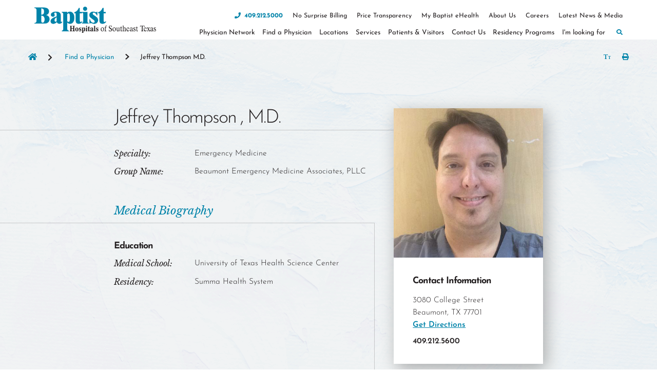

--- FILE ---
content_type: text/html; charset=utf-8
request_url: https://www.bhset.net/find-a-physician/jeffrey-thompson-m-d-/
body_size: 28319
content:
<!DOCTYPE html>
<html lang="en" xml:lang="en" xmlns="http://www.w3.org/1999/xhtml" data-anim="1" data-prlx="1" data-flr="1" data-i="x37dc20xp4z" data-is="oipxeca2lxm" data-gmap="AIzaSyD9RxIAFFpAdGvsN49rqOZLQbeZ6BSLoL4" data-sa="txgrwRar2CP%2FEDVPJD0jk%2BW2t730CohPSql2Sufht%2F%2F6snMrBePNqQFuNJNhv4EMQok3Qkk4iELpJ3GH2kDL4FNcOkExdfWs7rxIr3iT42g2OPyFH0icDBteBEJUim2eqRotiWrTIFbAgwOm%2FUdNPO71vZngkMj6wUHUCgNFRbq968Pz">
<head>
	<script type="text/javascript" src="/cms/includes/qdyfq9a7l_t.2511051032593.js" defer data-require='["j/poly","j/modernizr","j/jquery","j/jquery.ui","j/ui.touch","j/ui.wheel","j/ui.draw","j/ui.mobile","j/timezone","static","j/jquery.cookie","extensions","uri","behaviors","c/scrollbar","c/loading","m/date","form","adapter","v/jwplayer","video","a/bootstrap","svg"]'></script>
	<title>Jeffrey  Thompson M.D.</title>
	<link rel="canonical" href="https://www.bhset.net/find-a-physician/jeffrey-thompson-m-d-/"/>
	<meta content="text/html; charset=utf-8" http-equiv="Content-Type"/>
	<meta content="initial-scale=1" name="viewport"/>
	<meta http-equiv="X-UA-Compatible" content="IE=edge,chrome=1"/><script type="text/javascript">window.NREUM||(NREUM={});NREUM.info = {"beacon":"bam.nr-data.net","errorBeacon":"bam.nr-data.net","licenseKey":"NRJS-2114a2a80a25fa7f9a1","applicationID":"961316872","transactionName":"NFIDZ0FXXxJWBkNYCQ0YIGBjGWEAUAB/UAgHWwRBCw==","queueTime":0,"applicationTime":174,"agent":"","atts":""}</script><script type="text/javascript">(window.NREUM||(NREUM={})).init={ajax:{deny_list:["bam.nr-data.net"]},feature_flags:["soft_nav"]};(window.NREUM||(NREUM={})).loader_config={licenseKey:"NRJS-2114a2a80a25fa7f9a1",applicationID:"961316872",browserID:"961318676"};;/*! For license information please see nr-loader-rum-1.308.0.min.js.LICENSE.txt */
(()=>{var e,t,r={163:(e,t,r)=>{"use strict";r.d(t,{j:()=>E});var n=r(384),i=r(1741);var a=r(2555);r(860).K7.genericEvents;const s="experimental.resources",o="register",c=e=>{if(!e||"string"!=typeof e)return!1;try{document.createDocumentFragment().querySelector(e)}catch{return!1}return!0};var d=r(2614),u=r(944),l=r(8122);const f="[data-nr-mask]",g=e=>(0,l.a)(e,(()=>{const e={feature_flags:[],experimental:{allow_registered_children:!1,resources:!1},mask_selector:"*",block_selector:"[data-nr-block]",mask_input_options:{color:!1,date:!1,"datetime-local":!1,email:!1,month:!1,number:!1,range:!1,search:!1,tel:!1,text:!1,time:!1,url:!1,week:!1,textarea:!1,select:!1,password:!0}};return{ajax:{deny_list:void 0,block_internal:!0,enabled:!0,autoStart:!0},api:{get allow_registered_children(){return e.feature_flags.includes(o)||e.experimental.allow_registered_children},set allow_registered_children(t){e.experimental.allow_registered_children=t},duplicate_registered_data:!1},browser_consent_mode:{enabled:!1},distributed_tracing:{enabled:void 0,exclude_newrelic_header:void 0,cors_use_newrelic_header:void 0,cors_use_tracecontext_headers:void 0,allowed_origins:void 0},get feature_flags(){return e.feature_flags},set feature_flags(t){e.feature_flags=t},generic_events:{enabled:!0,autoStart:!0},harvest:{interval:30},jserrors:{enabled:!0,autoStart:!0},logging:{enabled:!0,autoStart:!0},metrics:{enabled:!0,autoStart:!0},obfuscate:void 0,page_action:{enabled:!0},page_view_event:{enabled:!0,autoStart:!0},page_view_timing:{enabled:!0,autoStart:!0},performance:{capture_marks:!1,capture_measures:!1,capture_detail:!0,resources:{get enabled(){return e.feature_flags.includes(s)||e.experimental.resources},set enabled(t){e.experimental.resources=t},asset_types:[],first_party_domains:[],ignore_newrelic:!0}},privacy:{cookies_enabled:!0},proxy:{assets:void 0,beacon:void 0},session:{expiresMs:d.wk,inactiveMs:d.BB},session_replay:{autoStart:!0,enabled:!1,preload:!1,sampling_rate:10,error_sampling_rate:100,collect_fonts:!1,inline_images:!1,fix_stylesheets:!0,mask_all_inputs:!0,get mask_text_selector(){return e.mask_selector},set mask_text_selector(t){c(t)?e.mask_selector="".concat(t,",").concat(f):""===t||null===t?e.mask_selector=f:(0,u.R)(5,t)},get block_class(){return"nr-block"},get ignore_class(){return"nr-ignore"},get mask_text_class(){return"nr-mask"},get block_selector(){return e.block_selector},set block_selector(t){c(t)?e.block_selector+=",".concat(t):""!==t&&(0,u.R)(6,t)},get mask_input_options(){return e.mask_input_options},set mask_input_options(t){t&&"object"==typeof t?e.mask_input_options={...t,password:!0}:(0,u.R)(7,t)}},session_trace:{enabled:!0,autoStart:!0},soft_navigations:{enabled:!0,autoStart:!0},spa:{enabled:!0,autoStart:!0},ssl:void 0,user_actions:{enabled:!0,elementAttributes:["id","className","tagName","type"]}}})());var p=r(6154),m=r(9324);let h=0;const v={buildEnv:m.F3,distMethod:m.Xs,version:m.xv,originTime:p.WN},b={consented:!1},y={appMetadata:{},get consented(){return this.session?.state?.consent||b.consented},set consented(e){b.consented=e},customTransaction:void 0,denyList:void 0,disabled:!1,harvester:void 0,isolatedBacklog:!1,isRecording:!1,loaderType:void 0,maxBytes:3e4,obfuscator:void 0,onerror:void 0,ptid:void 0,releaseIds:{},session:void 0,timeKeeper:void 0,registeredEntities:[],jsAttributesMetadata:{bytes:0},get harvestCount(){return++h}},_=e=>{const t=(0,l.a)(e,y),r=Object.keys(v).reduce((e,t)=>(e[t]={value:v[t],writable:!1,configurable:!0,enumerable:!0},e),{});return Object.defineProperties(t,r)};var w=r(5701);const x=e=>{const t=e.startsWith("http");e+="/",r.p=t?e:"https://"+e};var R=r(7836),k=r(3241);const A={accountID:void 0,trustKey:void 0,agentID:void 0,licenseKey:void 0,applicationID:void 0,xpid:void 0},S=e=>(0,l.a)(e,A),T=new Set;function E(e,t={},r,s){let{init:o,info:c,loader_config:d,runtime:u={},exposed:l=!0}=t;if(!c){const e=(0,n.pV)();o=e.init,c=e.info,d=e.loader_config}e.init=g(o||{}),e.loader_config=S(d||{}),c.jsAttributes??={},p.bv&&(c.jsAttributes.isWorker=!0),e.info=(0,a.D)(c);const f=e.init,m=[c.beacon,c.errorBeacon];T.has(e.agentIdentifier)||(f.proxy.assets&&(x(f.proxy.assets),m.push(f.proxy.assets)),f.proxy.beacon&&m.push(f.proxy.beacon),e.beacons=[...m],function(e){const t=(0,n.pV)();Object.getOwnPropertyNames(i.W.prototype).forEach(r=>{const n=i.W.prototype[r];if("function"!=typeof n||"constructor"===n)return;let a=t[r];e[r]&&!1!==e.exposed&&"micro-agent"!==e.runtime?.loaderType&&(t[r]=(...t)=>{const n=e[r](...t);return a?a(...t):n})})}(e),(0,n.US)("activatedFeatures",w.B)),u.denyList=[...f.ajax.deny_list||[],...f.ajax.block_internal?m:[]],u.ptid=e.agentIdentifier,u.loaderType=r,e.runtime=_(u),T.has(e.agentIdentifier)||(e.ee=R.ee.get(e.agentIdentifier),e.exposed=l,(0,k.W)({agentIdentifier:e.agentIdentifier,drained:!!w.B?.[e.agentIdentifier],type:"lifecycle",name:"initialize",feature:void 0,data:e.config})),T.add(e.agentIdentifier)}},384:(e,t,r)=>{"use strict";r.d(t,{NT:()=>s,US:()=>u,Zm:()=>o,bQ:()=>d,dV:()=>c,pV:()=>l});var n=r(6154),i=r(1863),a=r(1910);const s={beacon:"bam.nr-data.net",errorBeacon:"bam.nr-data.net"};function o(){return n.gm.NREUM||(n.gm.NREUM={}),void 0===n.gm.newrelic&&(n.gm.newrelic=n.gm.NREUM),n.gm.NREUM}function c(){let e=o();return e.o||(e.o={ST:n.gm.setTimeout,SI:n.gm.setImmediate||n.gm.setInterval,CT:n.gm.clearTimeout,XHR:n.gm.XMLHttpRequest,REQ:n.gm.Request,EV:n.gm.Event,PR:n.gm.Promise,MO:n.gm.MutationObserver,FETCH:n.gm.fetch,WS:n.gm.WebSocket},(0,a.i)(...Object.values(e.o))),e}function d(e,t){let r=o();r.initializedAgents??={},t.initializedAt={ms:(0,i.t)(),date:new Date},r.initializedAgents[e]=t}function u(e,t){o()[e]=t}function l(){return function(){let e=o();const t=e.info||{};e.info={beacon:s.beacon,errorBeacon:s.errorBeacon,...t}}(),function(){let e=o();const t=e.init||{};e.init={...t}}(),c(),function(){let e=o();const t=e.loader_config||{};e.loader_config={...t}}(),o()}},782:(e,t,r)=>{"use strict";r.d(t,{T:()=>n});const n=r(860).K7.pageViewTiming},860:(e,t,r)=>{"use strict";r.d(t,{$J:()=>u,K7:()=>c,P3:()=>d,XX:()=>i,Yy:()=>o,df:()=>a,qY:()=>n,v4:()=>s});const n="events",i="jserrors",a="browser/blobs",s="rum",o="browser/logs",c={ajax:"ajax",genericEvents:"generic_events",jserrors:i,logging:"logging",metrics:"metrics",pageAction:"page_action",pageViewEvent:"page_view_event",pageViewTiming:"page_view_timing",sessionReplay:"session_replay",sessionTrace:"session_trace",softNav:"soft_navigations",spa:"spa"},d={[c.pageViewEvent]:1,[c.pageViewTiming]:2,[c.metrics]:3,[c.jserrors]:4,[c.spa]:5,[c.ajax]:6,[c.sessionTrace]:7,[c.softNav]:8,[c.sessionReplay]:9,[c.logging]:10,[c.genericEvents]:11},u={[c.pageViewEvent]:s,[c.pageViewTiming]:n,[c.ajax]:n,[c.spa]:n,[c.softNav]:n,[c.metrics]:i,[c.jserrors]:i,[c.sessionTrace]:a,[c.sessionReplay]:a,[c.logging]:o,[c.genericEvents]:"ins"}},944:(e,t,r)=>{"use strict";r.d(t,{R:()=>i});var n=r(3241);function i(e,t){"function"==typeof console.debug&&(console.debug("New Relic Warning: https://github.com/newrelic/newrelic-browser-agent/blob/main/docs/warning-codes.md#".concat(e),t),(0,n.W)({agentIdentifier:null,drained:null,type:"data",name:"warn",feature:"warn",data:{code:e,secondary:t}}))}},1687:(e,t,r)=>{"use strict";r.d(t,{Ak:()=>d,Ze:()=>f,x3:()=>u});var n=r(3241),i=r(7836),a=r(3606),s=r(860),o=r(2646);const c={};function d(e,t){const r={staged:!1,priority:s.P3[t]||0};l(e),c[e].get(t)||c[e].set(t,r)}function u(e,t){e&&c[e]&&(c[e].get(t)&&c[e].delete(t),p(e,t,!1),c[e].size&&g(e))}function l(e){if(!e)throw new Error("agentIdentifier required");c[e]||(c[e]=new Map)}function f(e="",t="feature",r=!1){if(l(e),!e||!c[e].get(t)||r)return p(e,t);c[e].get(t).staged=!0,g(e)}function g(e){const t=Array.from(c[e]);t.every(([e,t])=>t.staged)&&(t.sort((e,t)=>e[1].priority-t[1].priority),t.forEach(([t])=>{c[e].delete(t),p(e,t)}))}function p(e,t,r=!0){const s=e?i.ee.get(e):i.ee,c=a.i.handlers;if(!s.aborted&&s.backlog&&c){if((0,n.W)({agentIdentifier:e,type:"lifecycle",name:"drain",feature:t}),r){const e=s.backlog[t],r=c[t];if(r){for(let t=0;e&&t<e.length;++t)m(e[t],r);Object.entries(r).forEach(([e,t])=>{Object.values(t||{}).forEach(t=>{t[0]?.on&&t[0]?.context()instanceof o.y&&t[0].on(e,t[1])})})}}s.isolatedBacklog||delete c[t],s.backlog[t]=null,s.emit("drain-"+t,[])}}function m(e,t){var r=e[1];Object.values(t[r]||{}).forEach(t=>{var r=e[0];if(t[0]===r){var n=t[1],i=e[3],a=e[2];n.apply(i,a)}})}},1738:(e,t,r)=>{"use strict";r.d(t,{U:()=>g,Y:()=>f});var n=r(3241),i=r(9908),a=r(1863),s=r(944),o=r(5701),c=r(3969),d=r(8362),u=r(860),l=r(4261);function f(e,t,r,a){const f=a||r;!f||f[e]&&f[e]!==d.d.prototype[e]||(f[e]=function(){(0,i.p)(c.xV,["API/"+e+"/called"],void 0,u.K7.metrics,r.ee),(0,n.W)({agentIdentifier:r.agentIdentifier,drained:!!o.B?.[r.agentIdentifier],type:"data",name:"api",feature:l.Pl+e,data:{}});try{return t.apply(this,arguments)}catch(e){(0,s.R)(23,e)}})}function g(e,t,r,n,s){const o=e.info;null===r?delete o.jsAttributes[t]:o.jsAttributes[t]=r,(s||null===r)&&(0,i.p)(l.Pl+n,[(0,a.t)(),t,r],void 0,"session",e.ee)}},1741:(e,t,r)=>{"use strict";r.d(t,{W:()=>a});var n=r(944),i=r(4261);class a{#e(e,...t){if(this[e]!==a.prototype[e])return this[e](...t);(0,n.R)(35,e)}addPageAction(e,t){return this.#e(i.hG,e,t)}register(e){return this.#e(i.eY,e)}recordCustomEvent(e,t){return this.#e(i.fF,e,t)}setPageViewName(e,t){return this.#e(i.Fw,e,t)}setCustomAttribute(e,t,r){return this.#e(i.cD,e,t,r)}noticeError(e,t){return this.#e(i.o5,e,t)}setUserId(e,t=!1){return this.#e(i.Dl,e,t)}setApplicationVersion(e){return this.#e(i.nb,e)}setErrorHandler(e){return this.#e(i.bt,e)}addRelease(e,t){return this.#e(i.k6,e,t)}log(e,t){return this.#e(i.$9,e,t)}start(){return this.#e(i.d3)}finished(e){return this.#e(i.BL,e)}recordReplay(){return this.#e(i.CH)}pauseReplay(){return this.#e(i.Tb)}addToTrace(e){return this.#e(i.U2,e)}setCurrentRouteName(e){return this.#e(i.PA,e)}interaction(e){return this.#e(i.dT,e)}wrapLogger(e,t,r){return this.#e(i.Wb,e,t,r)}measure(e,t){return this.#e(i.V1,e,t)}consent(e){return this.#e(i.Pv,e)}}},1863:(e,t,r)=>{"use strict";function n(){return Math.floor(performance.now())}r.d(t,{t:()=>n})},1910:(e,t,r)=>{"use strict";r.d(t,{i:()=>a});var n=r(944);const i=new Map;function a(...e){return e.every(e=>{if(i.has(e))return i.get(e);const t="function"==typeof e?e.toString():"",r=t.includes("[native code]"),a=t.includes("nrWrapper");return r||a||(0,n.R)(64,e?.name||t),i.set(e,r),r})}},2555:(e,t,r)=>{"use strict";r.d(t,{D:()=>o,f:()=>s});var n=r(384),i=r(8122);const a={beacon:n.NT.beacon,errorBeacon:n.NT.errorBeacon,licenseKey:void 0,applicationID:void 0,sa:void 0,queueTime:void 0,applicationTime:void 0,ttGuid:void 0,user:void 0,account:void 0,product:void 0,extra:void 0,jsAttributes:{},userAttributes:void 0,atts:void 0,transactionName:void 0,tNamePlain:void 0};function s(e){try{return!!e.licenseKey&&!!e.errorBeacon&&!!e.applicationID}catch(e){return!1}}const o=e=>(0,i.a)(e,a)},2614:(e,t,r)=>{"use strict";r.d(t,{BB:()=>s,H3:()=>n,g:()=>d,iL:()=>c,tS:()=>o,uh:()=>i,wk:()=>a});const n="NRBA",i="SESSION",a=144e5,s=18e5,o={STARTED:"session-started",PAUSE:"session-pause",RESET:"session-reset",RESUME:"session-resume",UPDATE:"session-update"},c={SAME_TAB:"same-tab",CROSS_TAB:"cross-tab"},d={OFF:0,FULL:1,ERROR:2}},2646:(e,t,r)=>{"use strict";r.d(t,{y:()=>n});class n{constructor(e){this.contextId=e}}},2843:(e,t,r)=>{"use strict";r.d(t,{G:()=>a,u:()=>i});var n=r(3878);function i(e,t=!1,r,i){(0,n.DD)("visibilitychange",function(){if(t)return void("hidden"===document.visibilityState&&e());e(document.visibilityState)},r,i)}function a(e,t,r){(0,n.sp)("pagehide",e,t,r)}},3241:(e,t,r)=>{"use strict";r.d(t,{W:()=>a});var n=r(6154);const i="newrelic";function a(e={}){try{n.gm.dispatchEvent(new CustomEvent(i,{detail:e}))}catch(e){}}},3606:(e,t,r)=>{"use strict";r.d(t,{i:()=>a});var n=r(9908);a.on=s;var i=a.handlers={};function a(e,t,r,a){s(a||n.d,i,e,t,r)}function s(e,t,r,i,a){a||(a="feature"),e||(e=n.d);var s=t[a]=t[a]||{};(s[r]=s[r]||[]).push([e,i])}},3878:(e,t,r)=>{"use strict";function n(e,t){return{capture:e,passive:!1,signal:t}}function i(e,t,r=!1,i){window.addEventListener(e,t,n(r,i))}function a(e,t,r=!1,i){document.addEventListener(e,t,n(r,i))}r.d(t,{DD:()=>a,jT:()=>n,sp:()=>i})},3969:(e,t,r)=>{"use strict";r.d(t,{TZ:()=>n,XG:()=>o,rs:()=>i,xV:()=>s,z_:()=>a});const n=r(860).K7.metrics,i="sm",a="cm",s="storeSupportabilityMetrics",o="storeEventMetrics"},4234:(e,t,r)=>{"use strict";r.d(t,{W:()=>a});var n=r(7836),i=r(1687);class a{constructor(e,t){this.agentIdentifier=e,this.ee=n.ee.get(e),this.featureName=t,this.blocked=!1}deregisterDrain(){(0,i.x3)(this.agentIdentifier,this.featureName)}}},4261:(e,t,r)=>{"use strict";r.d(t,{$9:()=>d,BL:()=>o,CH:()=>g,Dl:()=>_,Fw:()=>y,PA:()=>h,Pl:()=>n,Pv:()=>k,Tb:()=>l,U2:()=>a,V1:()=>R,Wb:()=>x,bt:()=>b,cD:()=>v,d3:()=>w,dT:()=>c,eY:()=>p,fF:()=>f,hG:()=>i,k6:()=>s,nb:()=>m,o5:()=>u});const n="api-",i="addPageAction",a="addToTrace",s="addRelease",o="finished",c="interaction",d="log",u="noticeError",l="pauseReplay",f="recordCustomEvent",g="recordReplay",p="register",m="setApplicationVersion",h="setCurrentRouteName",v="setCustomAttribute",b="setErrorHandler",y="setPageViewName",_="setUserId",w="start",x="wrapLogger",R="measure",k="consent"},5289:(e,t,r)=>{"use strict";r.d(t,{GG:()=>s,Qr:()=>c,sB:()=>o});var n=r(3878),i=r(6389);function a(){return"undefined"==typeof document||"complete"===document.readyState}function s(e,t){if(a())return e();const r=(0,i.J)(e),s=setInterval(()=>{a()&&(clearInterval(s),r())},500);(0,n.sp)("load",r,t)}function o(e){if(a())return e();(0,n.DD)("DOMContentLoaded",e)}function c(e){if(a())return e();(0,n.sp)("popstate",e)}},5607:(e,t,r)=>{"use strict";r.d(t,{W:()=>n});const n=(0,r(9566).bz)()},5701:(e,t,r)=>{"use strict";r.d(t,{B:()=>a,t:()=>s});var n=r(3241);const i=new Set,a={};function s(e,t){const r=t.agentIdentifier;a[r]??={},e&&"object"==typeof e&&(i.has(r)||(t.ee.emit("rumresp",[e]),a[r]=e,i.add(r),(0,n.W)({agentIdentifier:r,loaded:!0,drained:!0,type:"lifecycle",name:"load",feature:void 0,data:e})))}},6154:(e,t,r)=>{"use strict";r.d(t,{OF:()=>c,RI:()=>i,WN:()=>u,bv:()=>a,eN:()=>l,gm:()=>s,mw:()=>o,sb:()=>d});var n=r(1863);const i="undefined"!=typeof window&&!!window.document,a="undefined"!=typeof WorkerGlobalScope&&("undefined"!=typeof self&&self instanceof WorkerGlobalScope&&self.navigator instanceof WorkerNavigator||"undefined"!=typeof globalThis&&globalThis instanceof WorkerGlobalScope&&globalThis.navigator instanceof WorkerNavigator),s=i?window:"undefined"!=typeof WorkerGlobalScope&&("undefined"!=typeof self&&self instanceof WorkerGlobalScope&&self||"undefined"!=typeof globalThis&&globalThis instanceof WorkerGlobalScope&&globalThis),o=Boolean("hidden"===s?.document?.visibilityState),c=/iPad|iPhone|iPod/.test(s.navigator?.userAgent),d=c&&"undefined"==typeof SharedWorker,u=((()=>{const e=s.navigator?.userAgent?.match(/Firefox[/\s](\d+\.\d+)/);Array.isArray(e)&&e.length>=2&&e[1]})(),Date.now()-(0,n.t)()),l=()=>"undefined"!=typeof PerformanceNavigationTiming&&s?.performance?.getEntriesByType("navigation")?.[0]?.responseStart},6389:(e,t,r)=>{"use strict";function n(e,t=500,r={}){const n=r?.leading||!1;let i;return(...r)=>{n&&void 0===i&&(e.apply(this,r),i=setTimeout(()=>{i=clearTimeout(i)},t)),n||(clearTimeout(i),i=setTimeout(()=>{e.apply(this,r)},t))}}function i(e){let t=!1;return(...r)=>{t||(t=!0,e.apply(this,r))}}r.d(t,{J:()=>i,s:()=>n})},6630:(e,t,r)=>{"use strict";r.d(t,{T:()=>n});const n=r(860).K7.pageViewEvent},7699:(e,t,r)=>{"use strict";r.d(t,{It:()=>a,KC:()=>o,No:()=>i,qh:()=>s});var n=r(860);const i=16e3,a=1e6,s="SESSION_ERROR",o={[n.K7.logging]:!0,[n.K7.genericEvents]:!1,[n.K7.jserrors]:!1,[n.K7.ajax]:!1}},7836:(e,t,r)=>{"use strict";r.d(t,{P:()=>o,ee:()=>c});var n=r(384),i=r(8990),a=r(2646),s=r(5607);const o="nr@context:".concat(s.W),c=function e(t,r){var n={},s={},u={},l=!1;try{l=16===r.length&&d.initializedAgents?.[r]?.runtime.isolatedBacklog}catch(e){}var f={on:p,addEventListener:p,removeEventListener:function(e,t){var r=n[e];if(!r)return;for(var i=0;i<r.length;i++)r[i]===t&&r.splice(i,1)},emit:function(e,r,n,i,a){!1!==a&&(a=!0);if(c.aborted&&!i)return;t&&a&&t.emit(e,r,n);var o=g(n);m(e).forEach(e=>{e.apply(o,r)});var d=v()[s[e]];d&&d.push([f,e,r,o]);return o},get:h,listeners:m,context:g,buffer:function(e,t){const r=v();if(t=t||"feature",f.aborted)return;Object.entries(e||{}).forEach(([e,n])=>{s[n]=t,t in r||(r[t]=[])})},abort:function(){f._aborted=!0,Object.keys(f.backlog).forEach(e=>{delete f.backlog[e]})},isBuffering:function(e){return!!v()[s[e]]},debugId:r,backlog:l?{}:t&&"object"==typeof t.backlog?t.backlog:{},isolatedBacklog:l};return Object.defineProperty(f,"aborted",{get:()=>{let e=f._aborted||!1;return e||(t&&(e=t.aborted),e)}}),f;function g(e){return e&&e instanceof a.y?e:e?(0,i.I)(e,o,()=>new a.y(o)):new a.y(o)}function p(e,t){n[e]=m(e).concat(t)}function m(e){return n[e]||[]}function h(t){return u[t]=u[t]||e(f,t)}function v(){return f.backlog}}(void 0,"globalEE"),d=(0,n.Zm)();d.ee||(d.ee=c)},8122:(e,t,r)=>{"use strict";r.d(t,{a:()=>i});var n=r(944);function i(e,t){try{if(!e||"object"!=typeof e)return(0,n.R)(3);if(!t||"object"!=typeof t)return(0,n.R)(4);const r=Object.create(Object.getPrototypeOf(t),Object.getOwnPropertyDescriptors(t)),a=0===Object.keys(r).length?e:r;for(let s in a)if(void 0!==e[s])try{if(null===e[s]){r[s]=null;continue}Array.isArray(e[s])&&Array.isArray(t[s])?r[s]=Array.from(new Set([...e[s],...t[s]])):"object"==typeof e[s]&&"object"==typeof t[s]?r[s]=i(e[s],t[s]):r[s]=e[s]}catch(e){r[s]||(0,n.R)(1,e)}return r}catch(e){(0,n.R)(2,e)}}},8362:(e,t,r)=>{"use strict";r.d(t,{d:()=>a});var n=r(9566),i=r(1741);class a extends i.W{agentIdentifier=(0,n.LA)(16)}},8374:(e,t,r)=>{r.nc=(()=>{try{return document?.currentScript?.nonce}catch(e){}return""})()},8990:(e,t,r)=>{"use strict";r.d(t,{I:()=>i});var n=Object.prototype.hasOwnProperty;function i(e,t,r){if(n.call(e,t))return e[t];var i=r();if(Object.defineProperty&&Object.keys)try{return Object.defineProperty(e,t,{value:i,writable:!0,enumerable:!1}),i}catch(e){}return e[t]=i,i}},9324:(e,t,r)=>{"use strict";r.d(t,{F3:()=>i,Xs:()=>a,xv:()=>n});const n="1.308.0",i="PROD",a="CDN"},9566:(e,t,r)=>{"use strict";r.d(t,{LA:()=>o,bz:()=>s});var n=r(6154);const i="xxxxxxxx-xxxx-4xxx-yxxx-xxxxxxxxxxxx";function a(e,t){return e?15&e[t]:16*Math.random()|0}function s(){const e=n.gm?.crypto||n.gm?.msCrypto;let t,r=0;return e&&e.getRandomValues&&(t=e.getRandomValues(new Uint8Array(30))),i.split("").map(e=>"x"===e?a(t,r++).toString(16):"y"===e?(3&a()|8).toString(16):e).join("")}function o(e){const t=n.gm?.crypto||n.gm?.msCrypto;let r,i=0;t&&t.getRandomValues&&(r=t.getRandomValues(new Uint8Array(e)));const s=[];for(var o=0;o<e;o++)s.push(a(r,i++).toString(16));return s.join("")}},9908:(e,t,r)=>{"use strict";r.d(t,{d:()=>n,p:()=>i});var n=r(7836).ee.get("handle");function i(e,t,r,i,a){a?(a.buffer([e],i),a.emit(e,t,r)):(n.buffer([e],i),n.emit(e,t,r))}}},n={};function i(e){var t=n[e];if(void 0!==t)return t.exports;var a=n[e]={exports:{}};return r[e](a,a.exports,i),a.exports}i.m=r,i.d=(e,t)=>{for(var r in t)i.o(t,r)&&!i.o(e,r)&&Object.defineProperty(e,r,{enumerable:!0,get:t[r]})},i.f={},i.e=e=>Promise.all(Object.keys(i.f).reduce((t,r)=>(i.f[r](e,t),t),[])),i.u=e=>"nr-rum-1.308.0.min.js",i.o=(e,t)=>Object.prototype.hasOwnProperty.call(e,t),e={},t="NRBA-1.308.0.PROD:",i.l=(r,n,a,s)=>{if(e[r])e[r].push(n);else{var o,c;if(void 0!==a)for(var d=document.getElementsByTagName("script"),u=0;u<d.length;u++){var l=d[u];if(l.getAttribute("src")==r||l.getAttribute("data-webpack")==t+a){o=l;break}}if(!o){c=!0;var f={296:"sha512-+MIMDsOcckGXa1EdWHqFNv7P+JUkd5kQwCBr3KE6uCvnsBNUrdSt4a/3/L4j4TxtnaMNjHpza2/erNQbpacJQA=="};(o=document.createElement("script")).charset="utf-8",i.nc&&o.setAttribute("nonce",i.nc),o.setAttribute("data-webpack",t+a),o.src=r,0!==o.src.indexOf(window.location.origin+"/")&&(o.crossOrigin="anonymous"),f[s]&&(o.integrity=f[s])}e[r]=[n];var g=(t,n)=>{o.onerror=o.onload=null,clearTimeout(p);var i=e[r];if(delete e[r],o.parentNode&&o.parentNode.removeChild(o),i&&i.forEach(e=>e(n)),t)return t(n)},p=setTimeout(g.bind(null,void 0,{type:"timeout",target:o}),12e4);o.onerror=g.bind(null,o.onerror),o.onload=g.bind(null,o.onload),c&&document.head.appendChild(o)}},i.r=e=>{"undefined"!=typeof Symbol&&Symbol.toStringTag&&Object.defineProperty(e,Symbol.toStringTag,{value:"Module"}),Object.defineProperty(e,"__esModule",{value:!0})},i.p="https://js-agent.newrelic.com/",(()=>{var e={374:0,840:0};i.f.j=(t,r)=>{var n=i.o(e,t)?e[t]:void 0;if(0!==n)if(n)r.push(n[2]);else{var a=new Promise((r,i)=>n=e[t]=[r,i]);r.push(n[2]=a);var s=i.p+i.u(t),o=new Error;i.l(s,r=>{if(i.o(e,t)&&(0!==(n=e[t])&&(e[t]=void 0),n)){var a=r&&("load"===r.type?"missing":r.type),s=r&&r.target&&r.target.src;o.message="Loading chunk "+t+" failed: ("+a+": "+s+")",o.name="ChunkLoadError",o.type=a,o.request=s,n[1](o)}},"chunk-"+t,t)}};var t=(t,r)=>{var n,a,[s,o,c]=r,d=0;if(s.some(t=>0!==e[t])){for(n in o)i.o(o,n)&&(i.m[n]=o[n]);if(c)c(i)}for(t&&t(r);d<s.length;d++)a=s[d],i.o(e,a)&&e[a]&&e[a][0](),e[a]=0},r=self["webpackChunk:NRBA-1.308.0.PROD"]=self["webpackChunk:NRBA-1.308.0.PROD"]||[];r.forEach(t.bind(null,0)),r.push=t.bind(null,r.push.bind(r))})(),(()=>{"use strict";i(8374);var e=i(8362),t=i(860);const r=Object.values(t.K7);var n=i(163);var a=i(9908),s=i(1863),o=i(4261),c=i(1738);var d=i(1687),u=i(4234),l=i(5289),f=i(6154),g=i(944),p=i(384);const m=e=>f.RI&&!0===e?.privacy.cookies_enabled;function h(e){return!!(0,p.dV)().o.MO&&m(e)&&!0===e?.session_trace.enabled}var v=i(6389),b=i(7699);class y extends u.W{constructor(e,t){super(e.agentIdentifier,t),this.agentRef=e,this.abortHandler=void 0,this.featAggregate=void 0,this.loadedSuccessfully=void 0,this.onAggregateImported=new Promise(e=>{this.loadedSuccessfully=e}),this.deferred=Promise.resolve(),!1===e.init[this.featureName].autoStart?this.deferred=new Promise((t,r)=>{this.ee.on("manual-start-all",(0,v.J)(()=>{(0,d.Ak)(e.agentIdentifier,this.featureName),t()}))}):(0,d.Ak)(e.agentIdentifier,t)}importAggregator(e,t,r={}){if(this.featAggregate)return;const n=async()=>{let n;await this.deferred;try{if(m(e.init)){const{setupAgentSession:t}=await i.e(296).then(i.bind(i,3305));n=t(e)}}catch(e){(0,g.R)(20,e),this.ee.emit("internal-error",[e]),(0,a.p)(b.qh,[e],void 0,this.featureName,this.ee)}try{if(!this.#t(this.featureName,n,e.init))return(0,d.Ze)(this.agentIdentifier,this.featureName),void this.loadedSuccessfully(!1);const{Aggregate:i}=await t();this.featAggregate=new i(e,r),e.runtime.harvester.initializedAggregates.push(this.featAggregate),this.loadedSuccessfully(!0)}catch(e){(0,g.R)(34,e),this.abortHandler?.(),(0,d.Ze)(this.agentIdentifier,this.featureName,!0),this.loadedSuccessfully(!1),this.ee&&this.ee.abort()}};f.RI?(0,l.GG)(()=>n(),!0):n()}#t(e,r,n){if(this.blocked)return!1;switch(e){case t.K7.sessionReplay:return h(n)&&!!r;case t.K7.sessionTrace:return!!r;default:return!0}}}var _=i(6630),w=i(2614),x=i(3241);class R extends y{static featureName=_.T;constructor(e){var t;super(e,_.T),this.setupInspectionEvents(e.agentIdentifier),t=e,(0,c.Y)(o.Fw,function(e,r){"string"==typeof e&&("/"!==e.charAt(0)&&(e="/"+e),t.runtime.customTransaction=(r||"http://custom.transaction")+e,(0,a.p)(o.Pl+o.Fw,[(0,s.t)()],void 0,void 0,t.ee))},t),this.importAggregator(e,()=>i.e(296).then(i.bind(i,3943)))}setupInspectionEvents(e){const t=(t,r)=>{t&&(0,x.W)({agentIdentifier:e,timeStamp:t.timeStamp,loaded:"complete"===t.target.readyState,type:"window",name:r,data:t.target.location+""})};(0,l.sB)(e=>{t(e,"DOMContentLoaded")}),(0,l.GG)(e=>{t(e,"load")}),(0,l.Qr)(e=>{t(e,"navigate")}),this.ee.on(w.tS.UPDATE,(t,r)=>{(0,x.W)({agentIdentifier:e,type:"lifecycle",name:"session",data:r})})}}class k extends e.d{constructor(e){var t;(super(),f.gm)?(this.features={},(0,p.bQ)(this.agentIdentifier,this),this.desiredFeatures=new Set(e.features||[]),this.desiredFeatures.add(R),(0,n.j)(this,e,e.loaderType||"agent"),t=this,(0,c.Y)(o.cD,function(e,r,n=!1){if("string"==typeof e){if(["string","number","boolean"].includes(typeof r)||null===r)return(0,c.U)(t,e,r,o.cD,n);(0,g.R)(40,typeof r)}else(0,g.R)(39,typeof e)},t),function(e){(0,c.Y)(o.Dl,function(t,r=!1){if("string"!=typeof t&&null!==t)return void(0,g.R)(41,typeof t);const n=e.info.jsAttributes["enduser.id"];r&&null!=n&&n!==t?(0,a.p)(o.Pl+"setUserIdAndResetSession",[t],void 0,"session",e.ee):(0,c.U)(e,"enduser.id",t,o.Dl,!0)},e)}(this),function(e){(0,c.Y)(o.nb,function(t){if("string"==typeof t||null===t)return(0,c.U)(e,"application.version",t,o.nb,!1);(0,g.R)(42,typeof t)},e)}(this),function(e){(0,c.Y)(o.d3,function(){e.ee.emit("manual-start-all")},e)}(this),function(e){(0,c.Y)(o.Pv,function(t=!0){if("boolean"==typeof t){if((0,a.p)(o.Pl+o.Pv,[t],void 0,"session",e.ee),e.runtime.consented=t,t){const t=e.features.page_view_event;t.onAggregateImported.then(e=>{const r=t.featAggregate;e&&!r.sentRum&&r.sendRum()})}}else(0,g.R)(65,typeof t)},e)}(this),this.run()):(0,g.R)(21)}get config(){return{info:this.info,init:this.init,loader_config:this.loader_config,runtime:this.runtime}}get api(){return this}run(){try{const e=function(e){const t={};return r.forEach(r=>{t[r]=!!e[r]?.enabled}),t}(this.init),n=[...this.desiredFeatures];n.sort((e,r)=>t.P3[e.featureName]-t.P3[r.featureName]),n.forEach(r=>{if(!e[r.featureName]&&r.featureName!==t.K7.pageViewEvent)return;if(r.featureName===t.K7.spa)return void(0,g.R)(67);const n=function(e){switch(e){case t.K7.ajax:return[t.K7.jserrors];case t.K7.sessionTrace:return[t.K7.ajax,t.K7.pageViewEvent];case t.K7.sessionReplay:return[t.K7.sessionTrace];case t.K7.pageViewTiming:return[t.K7.pageViewEvent];default:return[]}}(r.featureName).filter(e=>!(e in this.features));n.length>0&&(0,g.R)(36,{targetFeature:r.featureName,missingDependencies:n}),this.features[r.featureName]=new r(this)})}catch(e){(0,g.R)(22,e);for(const e in this.features)this.features[e].abortHandler?.();const t=(0,p.Zm)();delete t.initializedAgents[this.agentIdentifier]?.features,delete this.sharedAggregator;return t.ee.get(this.agentIdentifier).abort(),!1}}}var A=i(2843),S=i(782);class T extends y{static featureName=S.T;constructor(e){super(e,S.T),f.RI&&((0,A.u)(()=>(0,a.p)("docHidden",[(0,s.t)()],void 0,S.T,this.ee),!0),(0,A.G)(()=>(0,a.p)("winPagehide",[(0,s.t)()],void 0,S.T,this.ee)),this.importAggregator(e,()=>i.e(296).then(i.bind(i,2117))))}}var E=i(3969);class I extends y{static featureName=E.TZ;constructor(e){super(e,E.TZ),f.RI&&document.addEventListener("securitypolicyviolation",e=>{(0,a.p)(E.xV,["Generic/CSPViolation/Detected"],void 0,this.featureName,this.ee)}),this.importAggregator(e,()=>i.e(296).then(i.bind(i,9623)))}}new k({features:[R,T,I],loaderType:"lite"})})()})();</script>
	<meta name="description" content="Jeffrey  Thompson M.D."/>
	<meta property="og:type" content="website"/>
	<meta property="og:site_name" content="Baptist Hospital of Southeast Texas"/>
	<meta property="og:url" content="https://www.bhset.net/find-a-physician/jeffrey-thompson-m-d-/"/>
	<meta property="og:image" content="https://www.bhset.net/images/logos/Social-Share.jpg"/>
	<meta name="twitter:card" content="summary_large_image"/>
	<meta name="twitter:image" content="https://www.bhset.net/images/logos/Social-Share.jpg"/>
	<meta name="google-site-verification" content="ER4wikR1BoWK1vnkt08-s4qrwswfYMRmj1uhKzj-tIg"/>
	<meta name="audio-eye-hash" content="c62285ddae9ec1b565e243286f94f14a"/>
	<!--<link href="https://fonts.googleapis.com/css?family=Josefin+Sans:300,400,600,700|Libre+Baskerville:400,400i" rel="stylesheet">-->
	<script type="text/javascript">
(function(n){var t=n.Process||{},i=function(n){var t=+n;return isNaN(t)?n:t},u=function(n){return decodeURIComponent(n.replace(/\+/g,"%20"))},h=/\{(.+?)\}/g,c=window.location.hash&&window.location.hash[1]==="~"&&!/\bSPPC=./i.test(document.cookie||""),s=[],e=null,r=null,o=null,f=null;t.Page=function(n){for(var i=n.length;i--;)c?s.push(n[i]):t.Element(document.getElementById(n[i]))};t.Delayed=function(){var n,i;for(r=null;n=s.shift();)t.Element(document.getElementById(n));try{i=new CustomEvent("process.delayed",{bubbles:!0,cancelable:!0});document.documentElement.dispatchEvent(i)}catch(u){}};t.Element=function(n){if(n)switch(n.getAttribute("data-process")){case"if":t.If(n);break;case"replace":t.Replace(n);break;default:t.Fix(n)}};t.Replace=function(n){var i,f=n.parentNode,r=document.createTextNode(t.Get(n.getAttribute("data-replace"))),u=n.firstElementChild;u&&u.getAttribute&&(i=u.getAttribute("href"))&&i.substring(0,4)==="tel:"&&(i=document.createElement("a"),i.setAttribute("href","tel:"+r.data),i.appendChild(document.createTextNode(r.data)),r=i);f.insertBefore(r,n);f.removeChild(n)};t.Fix=function(n){var r,u,i,f=n.attributes.length,e=n.childNodes.length;if(n.nodeName==="SCRIPT"){n.parentNode.removeChild(n);return}while(f--)r=n.attributes[f],r.name.substring(0,13)=="data-replace-"&&(u=r.name.substring(13),n.setAttribute(u,t.Get(r.value)),n.removeAttribute(r.name));while(e--)i=n.childNodes[e],i.nodeType===3&&i.data&&i.data.indexOf("{")>=0&&(i.data=t.Get(i.data))};t.If=function(n){for(var i,u,f,e,o=n.parentNode,s=n.attributes.length,r=undefined;s--;){i=n.attributes[s];switch(i.name){case"field":r=t.Check(n,t.Get(i.value));break;case"nofield":r=!t.Check(n,t.Get(i.value))}if(r!==undefined)break}if(r)for(u=n.childNodes,f=0,e=u.length;f<e;f++)o.insertBefore(u[0],n);o.removeChild(n)};t.Check=function(n,r){for(var u,f,e=n.attributes.length;e--;){u=n.attributes[e];switch(u.name){case"equals":return r==t.Get(u.value);case"gt":case"greaterthan":case"morethan":return i(r)>i(t.Get(u.value));case"gte":return i(r)>=i(t.Get(u.value));case"lt":case"lessthan":case"lesserthan":return i(r)<i(t.Get(u.value));case"lte":return i(r)<=i(t.Get(u.value));case"ne":case"notequals":return r!=t.Get(u.value);case"contains":return f=t.Get(u.value),r.indexOf(f>=0);case"notcontains":return f=t.Get(u.value),!r.indexOf(f>=0);case"in":return f=t.Get(u.value),t.InArray(r,(""+f).split(","));case"notin":return f=t.Get(u.value),!t.InArray(r,(""+f).split(","));case"between":return f=t.Get(u.value).Split(","),f.length==2&&i(r)>=i(f[0])&&i(r)<=i(f[1])?!0:!1}}return!!r};t.InArray=function(n,t){for(var i=t.length;i--;)if(t[i]==n)return!0;return!1};t.Get=function(n){return n.replace(h,function(n,i){var r=i.split("/"),f=r.shift();return t.Data(f.split(":"),0,r[0])||u(r.shift()||"")})};t.Data=function(n,i,r){var u;switch(n[i].toLowerCase()){case"f":return t.Format(n[i+1],n,i+2,r);case"if":return t.Data(n,i+1)?n.pop():"";case"ifno":case"ifnot":return t.Data(n,i+1)?"":n.pop();case"q":case"querystring":return t.Query(n[i+1])||"";case"session":case"cookie":return t.Cookie(n[i+1])||"";case"number":return t.Number(n[i+1],r)||"";case"request":return u=t.Cookie("RWQ")||window.location.search,u&&u[0]==="?"&&n[i+1]&&n[i+1][0]!="?"&&(u=u.substr(1)),u;case"u":return t.UserData(n[i+1])||"";default:return""}};t.Format=function(n,i,r,u){var h,f,s,e,o;if(!n||r>i.length-1)return"";if(h=null,f=null,n=n.toLowerCase(),e=0,n=="binary")e=2;else if(r+1<i.length)switch(n){case"p":case"phone":case"p2":case"phone2":case"p3":case"phone3":i[r].indexOf("0")>=0&&(f=i[r],e=1);break;default:s=parseInt(i[r]);isNaN(s)||(h=s,e=1)}o=t.Data(i,r+e,u);switch(n){case"p":case"phone":return t.Phone(""+o,f);case"p2":case"phone2":return t.Phone(""+o,f||"000.000.0000");case"p3":case"phone3":return t.Phone(""+o,f||"000-000-0000");case"tel":return t.Phone(""+o,f||"0000000000")}};t.Phone=function(n,t){var u,i,f,r;if(!n)return"";if(u=n.replace(/\D+/g,""),u.length<10)return n;for(i=(t||"(000) 000-0000").split(""),f=0,r=0;r<i.length;r++)i[r]=="0"&&(f<u.length?i[r]=u[f++]:(i.splice(r,1),r--));return f==10&&u.length>10&&i.push(" x"+u.substring(10)),i.join("")};t.Query=function(n){var r,f,o,i,s;if(!e)for(e={},r=t.Cookie("RWQ")||window.location.search,f=r?r.substring(1).split("&"):[],o=f.length;o--;)i=f[o].split("="),s=u(i.shift()).toLowerCase(),e[s]=i.length?u(i.join("=")):null;return e[n.toLowerCase()]};t.Cookie=function(n){var f,i,o,e,t;if(!r)for(r={},f=document.cookie?document.cookie.split("; "):[],i=f.length;i--;){o=f[i].split("=");e=u(o.shift()).toLowerCase();t=o.join("=");switch(t[0]){case"#":r[e]=+t.substring(1);break;case":":r[e]=new Date(+t.substring(1));break;case"!":r[e]=t==="!!";break;case"'":r[e]=u(t.substring(1));break;default:r[e]=u(t)}}for(f=n.split("|"),i=0;i<f.length;i++)if(t=r[f[i].toLowerCase()],t)return t;return""};t.UserData=function(n){switch(n){case"DisplayName":return t.Cookie("U_DisplayName")||"";case"TimeOfDay":var r=new Date,i=r.getHours();return i>=17||i<5?"Evening":i<12?"Morning":"Afternoon"}};t.Number=function(n,i){var s,u,r,e;if(!i)return i;if(!o)for(o={},s=(t.Cookie("PHMAP")||"").split(","),e=0;e<s.length;e++)u=(s[e]||"").split("="),u.length===2&&(o[u[0]]=u[1]);return r=o[i],r&&r!=="0"||(r=i),f||(f={}),f[r]=1,r};t.Phones=function(){var n,t;if(f){n=[];for(t in f)f.hasOwnProperty(t)&&n.push(t);return n.join("|")}return null};n.Process=t;document.documentElement&&(document.documentElement.clientWidth<=1280||(t.Cookie("pref")&1)==1)&&(document.documentElement.className+=" minimize")})(this);
(function(n){window.rrequire||n(window)})(function(n){function b(i,r,u,f){var h,b,e,a,g,o,nt=(new Date).getTime(),p,c,l,w;if(((!s||nt-s>1e3)&&(st(),s=nt),!t[i])&&(h=k(i,f),h.length)){switch(h[0]){case"/common/js/j/jquery.js":case"/common/js/j/jquery.1.x.js":case"/common/js/j/jquery.2.x.js":h[0]=n.Modernizr&&n.Modernizr.canvas?"/common/js/j/jquery.2.x.js":"/common/js/j/jquery.1.x.js"}if(d(h),f==="css"?(e=n.document.createElement("link"),e.setAttribute("type","text/css"),e.setAttribute("rel","stylesheet"),a="href"):(e=n.document.createElement("script"),e.setAttribute("type","text/javascript"),e.setAttribute("async","async"),a="src",g=h.length<2||i[0]==="/"),i.indexOf("j/jquery")>=0)try{throw new Error("Jquery Require "+i);}catch(tt){for(console.log(tt.stack),p=[],c=arguments;c;)l=[],l.push.apply(l,c),p.push(l),w=c.callee.caller,c=w&&w.arguments;console.log(JSON.stringify(p))}o=h[0];o.substring(0,8)==="/common/"?o=v+o:o.substring(0,5)===rt&&(o=y+o);ot(e,i,f,g);e.setAttribute(a,o);b=n.document.head||n.document.body;b.appendChild(e)}}function ot(t,i,r,e){var s=function(){e?(n.register(i),l()):r==="css"&&(f[i]=!0,l())},o=function(){r==="js"&&console.log('error - "'+i+'" could not be loaded, rrequire will not fire.')};t.addEventListener?(t.addEventListener("load",s,!1),t.addEventListener("error",o,!1)):t.onload=t.onreadystatechange=function(n,r){var f=t.readyState;if(r||!f||/loaded|complete/.test(f)){if(f==="loaded"&&(t.children,t.readyState==="loading"&&(f="error")),t.onload=t.onreadystatechange=null,t=null,e&&f!=="error"){setTimeout(function(){var n=u[i];!n||n()?s():o();s=null;o=null},1);return}f==="error"?o():s();o=null;sucess=null}}}function st(){for(var t,r,u,i=document.querySelectorAll("script[src]"),n=0;n<i.length;n++)t=i[n],r=t.getAttribute("src"),u=t.getAttribute("data-require"),c(r,u,"js");for(i=document.querySelectorAll("link[rel='stylesheet'][href]"),n=0;n<i.length;n++)t=i[n],r=t.getAttribute("href"),u=t.getAttribute("data-require"),c(r,u,"css")}function k(t,i){var r=[];if(!t)return r;if(t.indexOf(n.location.origin)===0&&(t=t.substring(n.location.origin.length)),m=et.exec(t)){if(m[1])return r.push(t),r;if(m[2])return r.push(n.location.protocol+t),r;(m=/(.+?)\.\d{13}(\.\w{2,12})$/.exec(t))&&(t=m[1]+m[2]);r.push(t);(m=/^\/(common|cms)\/(admin\/|js\/|css\/)?(.+?)(\.js|\.css)$/.exec(t))&&(t=m[1]==="cms"?m[1]+"/"+(m[2]||"")+m[3]:m[2]==="admin/"?m[2]+m[3]:m[3],r.push(t))}else/^cms\//.test(t)?r.push("/"+t+"."+i):/^admin\//.test(t)?r.push("/common/"+t+"."+i):i==="js"?r.push("/common/js/"+t+"."+i):i==="css"&&r.push("/common/css/"+t+"."+i),r.push(t);return r}function c(n,i,r){var f,u;if(n&&!t[n]&&(f=k(n,r),d(f),i)){try{arr=it(i)}catch(e){return}for(len=arr&&arr.length,u=0;u<len;u++)c(arr[u],null,r)}}function d(n,i){for(var r,u=0;u<n.length;u++){r=n[u];switch(r){case"j/jquery":case"j/jquery.1.x":case"j/jquery.2.x":case"j/jquery.3.x":t["j/jquery"]=!0;t["j/jquery.1.x"]=!0;t["j/jquery.2.x"]=!0;t["j/jquery.3.x"]=!0;t["/common/js/j/jquery.js"]=!0;t["/common/js/j/jquery.1.x.js"]=!0;t["/common/js/j/jquery.2.x.js"]=!0;t["/common/js/j/jquery.3.x.js"]=!0;break;case"cms":case"cms-5":i==="css"?(t.cms=!0,t["cms-5"]=!0,t["/common/css/cms.css"]=!0,t["/common/css/cms-5.css"]=!0):t[r]=!0;break;default:t[r]=!0}}}function g(n){for(var t,i=n.length;i--;)if(t=n[i],t&&!f[t])return!1;return!0}function ht(){var t,n=r.length;for(e&&(clearTimeout(e),e=0);n--;)t=r[n],t[2]===!0&&r.splice(n,1);r.length===0&&document.documentElement.classList&&document.documentElement.classList.remove("requiring")}function l(){for(var t,i=0,u=r.length;i<u;)(t=r[i++],t[2]!==!0)&&g(t[0])&&(t[2]=!0,t[1](n.jQuery,n),e&&clearTimeout(e),e=setTimeout(ht,1))}function nt(n){var t;if(n){if(typeof n=="string")return[n.toLowerCase()];if(Array.isArray(n)){for(t=n.length;t--;)n[t]=(""+(n[t]||"")).toLowerCase();return n}return null}return null}function tt(n,t){for(var i,r,u=0;u<n.length;u++)if(i=h[n[u]],i){for(n.splice(u,1),u--,r=i[0].length;r--;)n.push(i[0][r]);if(i[1]&&t)for(r=i[1].length;r--;)t.push(i[1][r])}t&&t.length&&tt(t)}function ct(t){var r=0,i=function(){if(n.google&&n.google.maps)n.register(t);else if(++r>20)throw new Error("Unable to load google maps api script.");else setTimeout(i,250)};setTimeout(i,250)}var it=function(n,t){return(window.JSON2||JSON).parse(n,t)},i="/",o=".",a=":",v=i+i+"www.scorpioncms.com",rt=i+"cms"+i,y=i+i+window.location.host,f={},t={},r=[],e=0,p=document&&document.documentElement&&document.documentElement.getAttribute("data-gmap"),ut=p&&"&key="+p,w=Object.prototype,lt=w.toString,ft=w.hasOwnProperty,h={jquery:[["j/jquery","j/jquery.ui"]],behavior:[["behaviors"],["cms-behave"]],googlemap:[["https"+a+i+i+"maps.googleapis.com/maps/api/js?v=3&libraries=places&callback=registermap"+(ut||"")]],map:[["m/gmap"]],loading:[["c/loading2"],["cms-5"]],jwplayer:[[i+"common/js/v/jwplayer"+o+"js"]],tools:[["jquery","behavior","extensions","uri","chart","c/cms","c/scrollbar","loading","form"],["cms-tools","opensans"]],opensans:[["https"+a+i+i+"fonts.googleapis.com/css?family=Open+Sans:300,400italic,400,600,700|Montserrat:400,700"]],ckeditor:[[o+o+i+"ckeditor/ckeditor"]],ck:[["admin/ck/ckeditor"]],ace:[[i+i+"cdnjs.cloudflare.com/ajax/libs/ace/1.4.11/ace"+o+"js"]],weather:[["m/weather"]],cookie:[["j/jquery.cookie"]],form2:[["admin/js/form","admin/js/poly"]]},u={"j/jquery":function(){return!!n.jQuery},"j/jquery.1.x":function(){return!!n.jQuery},"j/jquery.2.x":function(){return!!n.jQuery},"j/jquery.3.x":function(){return!!n.jQuery},"j/jquery.ui":function(){return!!(n.jQuery&&n.jQuery.widget)},"j/jquery.cookie":function(){return!!(n.jQuery&&n.jQuery.cookie)},"j/poly":function(){return!!(n.Element&&n.Element.prototype&&n.Element.prototype.scrollIntoViewport)},googlemap:function(){return!!(n.google&&n.google.maps)},jwplayer:function(){return!!n.jwplayer},ckeditor:function(){return!!n.CKEDITOR},ace:function(){return!!n.ace},weather:function(){return!!(n.jQuery&&n.jQuery.weather)}},et=/^(https?:)?(\/\/([\w\-\.]+))?(\/.+)/i,s;(function(){var n;for(var t in u)ft.call(u,t)&&(n=h[t],n&&n[0]&&n[0][0]&&(u[n[0][0]]=u[t]))})();Array.isArray||(Array.isArray=function(n){return Object.prototype.toString.call(n)==="[object Array]"});Function.isFunction||(Function.isFunction=function(n){return Object.prototype.toString.call(n)==="[object Function]"});s=null;n.registerLoading=function(n){t[n]=!0};n.register=function(n){n&&typeof n=="string"&&(t[n]=!0,f[n]=!0,l())};n.registermap=function(){var n=h.googlemap[0][0];register(n)};n.rrequire=function(i,e,o){var a,h,v,c,s,y,l;if(i=nt(i),i){for(Function.isFunction(o)&&(a=o,o=e,e=a,a=null),o=nt(o),o||(o=[]),tt(i,o),h=i.length,v=!0;h--;)if((c=i[h],c)&&(s=c.toLowerCase(),!f[s])){if(y=u[s],y&&y()){f[s]=!0;continue}if(v=!1,!t[s]){if(s.indexOf("maps.googleapis.com")!==-1&&document.querySelector("script[src*='maps.googleapis.com']")){ct(s);continue}b(c,"script","src","js")}}for(h=0;h<o.length;)(l=o[h],l)&&(s=l.toLowerCase(),f[s]||b(l,"link","href","css"),h++);Function.isFunction(e)&&(v||g(i)?e(n.jQuery,n):r.push([i,e,!1]))}};n.rrequire.setBase=function(n){v=n};n.rrequire.setHost=function(n){y=n};n.rrequire.setDetect=function(n,t){n&&typeof n=="string"&&Function.isFunction(t)&&(u[n]=t)};n.rrequire.getLoading=function(){var n=Object.keys(t);return n.sort(),console.log(JSON.stringify(n,null,"\t"))};n.require||(n.require=n.rrequire)});
</script>
	<link rel="stylesheet" type="text/css" href="/cms/includes/7jw_g2ohui1.2511051032593.css" data-require='["cms","cms-behave"]'/>
	<script>(function(){
var cook = /(?:^|\b)COOK=(.+?)(?:$|;)/.exec( document.cookie )?.[1];
var analytics;
var marketing;
if(cook==='YES'){analytics=true;marketing=true;}
else if(cook==='NO!'){analytics=false;marketing=false;}
else if(cook==='ANALYTICS'){analytics=true;marketing=false;}
else if(cook==='MARKETING'){analytics=false;marketing=true;}
else{analytics=true;marketing=navigator.globalPrivacyControl||window.doNotSell?false:true;}
window.$consentState={analytics,marketing};
})();</script>
<script type="module" src="/common/usc/p/manage-cookies.js"></script>
</head>
<body style="opacity:0" data-config="k74c45r5.fm6\2pccxbu8.hbd" data-id="9298077" data-s="84" data-i="222144" data-p="2653" data-fk="26798">
<header id="HeaderZone"><form id="Form_HeaderAreaV1" method="post" enctype="multipart/form-data" action="/find-a-physician/jeffrey-thompson-m-d-/" data-search="1">
<input type="hidden" name="_m_" value="HeaderAreaV1">
<div class="header-area v1" universal_="true" id="HeaderAreaV1" data-section="">
	
	
	
	
	
	
	<div class="sticky-box" data-onvisible="visible">
		<div class="full flex-between-top">
			<div class="logo-cont">
				<a class="top-logo" href="/"><img alt="Baptist Hospitals of Southeast Texas" src="/images/healthcare/brand/logo.png" title="Baptist Hospitals of Southeast Texas"></a>
			</div>
			<div class="header-box flex-column-wrap">
				<div class="top-bar flex-middle-right" id="HeaderAreaV1TopBarContent">
					<div class="contact-info">
						<a class="phone-link flex-left-middle" href="tel:4092125000" id="HeaderAreaV1_1" data-replace-href="tel:{F:Tel:Cookie:PPCP1/4092125000}"><div class="icon-cont"> <svg viewBox="0 0 36 36"><use data-href="/cms/svg/site/oipxeca2lxm.36.svg#phone"></use></svg></div><span><span id="HeaderAreaV1_2" data-process="replace" data-replace="{F:P2:Cookie:PPCP1/409.212.5000}">409.212.5000</span></span></a>
					</div>
					<nav class="secondary-nav">
						<ul class="flex-middle">
							<li data-item="i">
								<a href="/patients-visitors/#NoSurpriseBilling">No Surprise Billing</a>
							</li>
							<li data-item="i">
								<a href="https://apps.para-hcfs.com/PTT/FinalLinks/BHSet_V3.aspx" target="_blank">Price Transparency</a>
							</li>
							<li data-item="i">
								<a href="/patients-visitors/my-baptist-ehealth/">My Baptist eHealth</a>
							</li>
							<li data-item="i">
								<a href="/about-us/">About Us</a>
							</li>
							<li data-item="i">
								<a href="/careers/">Careers</a>
							</li>
							<li data-item="i">
								<a href="/about-us/latest-news/">Latest News &amp; Media</a>
							</li>
						</ul>
					</nav>
					<div class="menu-trigger">
						<a class="menu-btn desktop" role="button" href="javascript:void(0);" data-role="btn"><span></span>
							<span></span>
							<span></span>
						</a>
					</div>
				</div>
				<div class="nav-bar flex-middle-right">
					<nav class="top-nav stretch flex-right" data-role="panel">
						<ul class="desktop-nav flex-left" id="HeaderAreaV1TopNavigation">
							<li class=" prim-li">
								<a class="prim-link" href="https://www.bpnsetx.org/" target="_blank">Physician Network</a>
								
							</li><li class="selected prim-li">
								<a class="prim-link" href="/find-a-physician/" target="">Find a Physician</a>
								
							</li><li class=" prim-li">
								<a class="prim-link" href="/locations/" target="">Locations</a>
								
							</li><li class=" prim-li">
								<a class="prim-link" href="/services/" target="">Services</a>
								
									<div class="dd-nav">
										<div class="dd-nav-cont">
											 
											 
											<ul class="fly-nav flex-between-wrap" id="Ddservices" data-role="fly-nav">
												<li class=" half">
													<a href="/services/baptist-family-medicine/" target="">Baptist Family Medicine</a>
												</li><li class=" half">
													<a href="/services/behavioral-health/" target="">Behavioral Health </a>
												</li><li class=" half">
													<a href="/services/bariatric-weight-loss-program/" target="">Bariatric Weight Loss Program</a>
												</li><li class=" half">
													<a href="/services/cancer-network/" target="">Cancer Network</a>
												</li><li class=" half">
													<a href="/services/cardiovascular-services/" target="">Cardiovascular Services </a>
												</li><li class=" half">
													<a href="/services/diabetes/" target="">Diabetes </a>
												</li><li class=" half">
													<a href="/services/emergency-services/" target="">Emergency Services </a>
												</li><li class=" half">
													<a href="/services/surgical-services/linx-reflux-management-surgery/" target="">Gastroesophageal Reflux Disease (GERD)</a>
												</li><li class=" half">
													<a href="/services/imaging-services/" target="">Imaging Services </a>
												</li><li class=" half">
													<a href="/services/womens-services/birth-center/nursery-nicu/" target="">Neonatal Intensive Care Unit(NICU)</a>
												</li><li class=" half">
													<a href="/services/orthopedics/" target="">Orthopedics </a>
												</li><li class=" half">
													<a href="/services/ostomy-clinic/" target="">Ostomy Clinic</a>
												</li><li class=" half">
													<a href="/services/emergency-services/pediatric-emergency-services/" target="">Pediatric Emergency Services</a>
												</li><li class=" half">
													<a href="/services/pharmacy/" target="">Pharmacy</a>
												</li><li class=" half">
													<a href="/services/specialty-pharmacy/" target="">Specialty Pharmacy</a>
												</li><li class=" half">
													<a href="https://www.bpnsetx.org/" target="_blank">Rheumatology</a>
												</li><li class=" half">
													<a href="/services/imaging-services/" target="">Radiology </a>
												</li><li class=" half">
													<a href="/services/rehabilitation-physical-therapy/" target="">Rehabilitation & Physical Therapy </a>
												</li><li class=" half">
													<a href="/services/school-of-radiologic-technology/" target="">School of Radiologic Technology</a>
												</li><li class=" half">
													<a href="/services/sleep-center/" target="">Sleep Center </a>
												</li><li class=" half">
													<a href="/services/smarthealth-clinic/" target="">SmartHealth Clinic</a>
												</li><li class=" half">
													<a href="/services/surgical-services/" target="">Surgical Services </a>
												</li><li class=" half">
													<a href="/services/womens-services/" target="">Women's Services </a>
												</li><li class=" half">
													<a href="/services/wound-healing-centers/" target="">Wound Healing Centers</a>
												</li>
											</ul>
										</div>
									</div>
								
							</li><li class=" prim-li">
								<a class="prim-link" href="/patients-visitors/" target="">Patients & Visitors</a>
								
									<div class="dd-nav">
										<div class="dd-nav-cont">
											 
											
												<header>
													<strong>Patients & Visitors</strong>
												</header>
											 
											<ul class="fly-nav flex-between-wrap" id="Ddpatients-visitors" data-role="fly-nav">
												<li class=" half">
													<a href="/patients-visitors/billing-medical-records/" target="">Billing & Medical Records </a>
												</li><li class=" half">
													<a href="https://apps.para-hcfs.com/ParaSite_New/FinalPTT/BHSET.aspx                              " target="">Pricing Transparency</a>
												</li><li class=" half">
													<a href="/patients-visitors/organ-donations/" target="">Organ Donations</a>
												</li><li class=" half">
													<a href="/patients-visitors/my-baptist-ehealth/" target="">My Baptist eHealth</a>
												</li><li class=" half">
													<a href="/patients-visitors/reaud-guest-house/" target="">Reaud Guest House </a>
												</li><li class=" half">
													<a href="/documents/Menu-and-TV-Guide.pdf" target="">Menu & TV Guide</a>
												</li><li class=" half">
													<a href="/about-us/reviews/" target="">Reviews</a>
												</li><li class=" half">
													<a href="/about-us/patient-stories/" target="">Patient Stories</a>
												</li><li class=" half">
													<a href="/patients-visitors/send-an-ecard/" target="">Send an eCard</a>
												</li><li class=" half">
													<a href="/patients-visitors/patient-roles-responsibilities/" target="">Patient Roles & Responsibilities </a>
												</li><li class=" half">
													<a href="/patients-visitors/patient-financial-assistance/" target="">Patient Financial Assistance </a>
												</li><li class=" half">
													<a href="/patients-visitors/family-friends/" target="">Family & Friends </a>
												</li><li class=" half">
													<a href="/patients-visitors/bedside-pharmacy-delivery/" target="">Bedside Pharmacy Delivery</a>
												</li><li class=" half">
													<a href="/patients-visitors/advanced-directives/" target="">Advanced Directives </a>
												</li><li class=" half">
													<a href="/patients-visitors/accommodations-safety/" target="">Accommodations & Safety </a>
												</li><li class=" half">
													<a href="/patients-visitors/chaplaincy-services/" target="">Chaplaincy Services</a>
												</li>
											</ul>
										</div>
									</div>
								
							</li><li class=" prim-li">
								<a class="prim-link" href="/contact-us/" target="">Contact Us</a>
								
							</li><li class=" prim-li">
								<a class="prim-link" href="https://bhsetresidency.org/" target="">Residency Programs</a>
								
							</li><li class=" prim-li">
								<a class="prim-link" href="/im-looking-for/" target="">I'm looking for</a>
								
									<div class="dd-nav">
										<div class="dd-nav-cont">
											 
											 
											<ul class="fly-nav flex-between-wrap" id="Ddim-looking-for" data-role="fly-nav">
												<li class=" half">
													<a href="/patients-visitors/my-baptist-ehealth/" target="">My Baptist eHealth</a>
												</li><li class=" half">
													<a href="/patients-visitors/billing-medical-records/" target="">Billing & Medical Records</a>
												</li><li class=" half">
													<a href="https://www.bhsetfoundation.org/" target="_blank">Foundation</a>
												</li><li class=" half">
													<a href="/about-us/volunteer/" target="">Volunteer</a>
												</li>
											</ul>
										</div>
									</div>
								
							</li>
							<li class="site-search">
								<div class="search-btn">
									 <svg viewBox="0 0 36 36"><use href="/cms/svg/site/icon_search_icon.36.svg"></use></svg>
								</div>
							</li>
						</ul>
					</nav>
				</div>
			</div>
		</div>
	</div>
	<div class="mobile-menu ui-tab-panel" id="MobileNav">
		<nav class="mobile-nav" id="MobileNav" data-role="MobileMenu">
			<div class="top-half flex-right">
			
				<div class="mobile-menu-trigger">
					<span class="close-btn menu-btn"></span>
				</div>
			</div>
			<div class="mobile-search ui-repeater" dynamic_="true" id="MobileNav_HDR0_MobileSearch">
				<div class="search-box" data-item="i" data-key="">
					<div class="search-input">
						<button type="submit" id="MobileNav_HDR0_MobileSearch_ITM0_ctl01" name="MobileNav$HDR0$MobileSearch$ITM0$ctl01" data-commandname="Search"><svg viewBox="0 0 36 36"><use href="/cms/svg/site/icon_search_icon.36.svg"></use></svg></button>
						<input placeholder="Search" type="search" id="MobileNav_HDR0_MobileSearch_ITM0_C" class="ui-cms-input" name="MobileNav$HDR0$MobileSearch$ITM0$C" value>
					</div>
				</div>
			</div>
			<ul class="ui-scroll level-uno">
				<li class="item level-1 ">
					<a href="/patients-visitors/my-baptist-ehealth/">My Baptist eHealth</a>
				</li>
				<li class="item level-1 ">
					<a href="/about-us/">About Us</a>
				</li>
				<li class="item level-1 ">
					<a href="/careers/">Careers</a>
				</li>
				<li class="item level-1  physician-network 0-children ">
					<a href="https://www.bpnsetx.org/" target="_blank">Physician Network</a>
					
				</li><li class="item level-1 selected find-a-physician 0-children ">
					<a href="/find-a-physician/" target="">Find a Physician</a>
					
				</li><li class="item level-1  locations 0-children ">
					<a href="/locations/" target="">Locations</a>
					
				</li><li class="item level-1  services 24-children mobile-babies">
					<a href="/services/" target="">Services</a>
					<span class="see-more-babies"> <svg viewBox="0 0 36 36"><use data-href="/cms/svg/site/oipxeca2lxm.36.svg#chevron_down"></use></svg></span>
						<ul class="level-dos ui-scroll" id="MobileDDservices">
							<li class="baptist-family-medicine ">
								<a href="/services/baptist-family-medicine/" target="">Baptist Family Medicine</a>
							</li><li class="behavioral-health ">
								<a href="/services/behavioral-health/" target="">Behavioral Health </a>
							</li><li class="bariatric-weight-loss-program ">
								<a href="/services/bariatric-weight-loss-program/" target="">Bariatric Weight Loss Program</a>
							</li><li class="cancer-network ">
								<a href="/services/cancer-network/" target="">Cancer Network</a>
							</li><li class="cardiovascular-services ">
								<a href="/services/cardiovascular-services/" target="">Cardiovascular Services </a>
							</li><li class="diabetes ">
								<a href="/services/diabetes/" target="">Diabetes </a>
							</li><li class="emergency-services ">
								<a href="/services/emergency-services/" target="">Emergency Services </a>
							</li><li class="gastroesophageal-reflux-disease-gerd- ">
								<a href="/services/surgical-services/linx-reflux-management-surgery/" target="">Gastroesophageal Reflux Disease (GERD)</a>
							</li><li class="imaging-services ">
								<a href="/services/imaging-services/" target="">Imaging Services </a>
							</li><li class="neonatal-intensive-care-unit-nicu- ">
								<a href="/services/womens-services/birth-center/nursery-nicu/" target="">Neonatal Intensive Care Unit(NICU)</a>
							</li><li class="orthopedics ">
								<a href="/services/orthopedics/" target="">Orthopedics </a>
							</li><li class="ostomy-clinic ">
								<a href="/services/ostomy-clinic/" target="">Ostomy Clinic</a>
							</li><li class="pediatric-emergency-services ">
								<a href="/services/emergency-services/pediatric-emergency-services/" target="">Pediatric Emergency Services</a>
							</li><li class="pharmacy ">
								<a href="/services/pharmacy/" target="">Pharmacy</a>
							</li><li class="specialty-pharmacy ">
								<a href="/services/specialty-pharmacy/" target="">Specialty Pharmacy</a>
							</li><li class="rheumatology ">
								<a href="https://www.bpnsetx.org/" target="_blank">Rheumatology</a>
							</li><li class="radiology ">
								<a href="/services/imaging-services/" target="">Radiology </a>
							</li><li class="rehabilitation-physical-therapy ">
								<a href="/services/rehabilitation-physical-therapy/" target="">Rehabilitation & Physical Therapy </a>
							</li><li class="school-of-radiologic-technology ">
								<a href="/services/school-of-radiologic-technology/" target="">School of Radiologic Technology</a>
							</li><li class="sleep-center ">
								<a href="/services/sleep-center/" target="">Sleep Center </a>
							</li><li class="smarthealth-clinic ">
								<a href="/services/smarthealth-clinic/" target="">SmartHealth Clinic</a>
							</li><li class="surgical-services ">
								<a href="/services/surgical-services/" target="">Surgical Services </a>
							</li><li class="womens-services ">
								<a href="/services/womens-services/" target="">Women's Services </a>
							</li><li class="wound-healing-centers ">
								<a href="/services/wound-healing-centers/" target="">Wound Healing Centers</a>
							</li>
						</ul>
					
				</li><li class="item level-1  patients-visitors 16-children mobile-babies">
					<a href="/patients-visitors/" target="">Patients & Visitors</a>
					<span class="see-more-babies"> <svg viewBox="0 0 36 36"><use data-href="/cms/svg/site/oipxeca2lxm.36.svg#chevron_down"></use></svg></span>
						<ul class="level-dos ui-scroll" id="MobileDDpatients-visitors">
							<li class="billing-medical-records ">
								<a href="/patients-visitors/billing-medical-records/" target="">Billing & Medical Records </a>
							</li><li class="pricing-transparency ">
								<a href="https://apps.para-hcfs.com/ParaSite_New/FinalPTT/BHSET.aspx                              " target="">Pricing Transparency</a>
							</li><li class="organ-donations ">
								<a href="/patients-visitors/organ-donations/" target="">Organ Donations</a>
							</li><li class="my-baptist-ehealth ">
								<a href="/patients-visitors/my-baptist-ehealth/" target="">My Baptist eHealth</a>
							</li><li class="reaud-guest-house ">
								<a href="/patients-visitors/reaud-guest-house/" target="">Reaud Guest House </a>
							</li><li class="menu-tv-guide ">
								<a href="/documents/Menu-and-TV-Guide.pdf" target="">Menu & TV Guide</a>
							</li><li class="reviews ">
								<a href="/about-us/reviews/" target="">Reviews</a>
							</li><li class="patient-stories ">
								<a href="/about-us/patient-stories/" target="">Patient Stories</a>
							</li><li class="send-an-ecard ">
								<a href="/patients-visitors/send-an-ecard/" target="">Send an eCard</a>
							</li><li class="patient-roles-responsibilities ">
								<a href="/patients-visitors/patient-roles-responsibilities/" target="">Patient Roles & Responsibilities </a>
							</li><li class="patient-financial-assistance ">
								<a href="/patients-visitors/patient-financial-assistance/" target="">Patient Financial Assistance </a>
							</li><li class="family-friends ">
								<a href="/patients-visitors/family-friends/" target="">Family & Friends </a>
							</li><li class="bedside-pharmacy-delivery ">
								<a href="/patients-visitors/bedside-pharmacy-delivery/" target="">Bedside Pharmacy Delivery</a>
							</li><li class="advanced-directives ">
								<a href="/patients-visitors/advanced-directives/" target="">Advanced Directives </a>
							</li><li class="accommodations-safety ">
								<a href="/patients-visitors/accommodations-safety/" target="">Accommodations & Safety </a>
							</li><li class="chaplaincy-services ">
								<a href="/patients-visitors/chaplaincy-services/" target="">Chaplaincy Services</a>
							</li>
						</ul>
					
				</li><li class="item level-1  contact-us 0-children ">
					<a href="/contact-us/" target="">Contact Us</a>
					
				</li><li class="item level-1  residency-programs 0-children ">
					<a href="https://bhsetresidency.org/" target="">Residency Programs</a>
					
				</li><li class="item level-1  im-looking-for 4-children mobile-babies">
					<a href="/im-looking-for/" target="">I'm looking for</a>
					<span class="see-more-babies"> <svg viewBox="0 0 36 36"><use data-href="/cms/svg/site/oipxeca2lxm.36.svg#chevron_down"></use></svg></span>
						<ul class="level-dos ui-scroll" id="MobileDDim-looking-for">
							<li class="my-baptist-ehealth ">
								<a href="/patients-visitors/my-baptist-ehealth/" target="">My Baptist eHealth</a>
							</li><li class="billing-medical-records ">
								<a href="/patients-visitors/billing-medical-records/" target="">Billing & Medical Records</a>
							</li><li class="foundation ">
								<a href="https://www.bhsetfoundation.org/" target="_blank">Foundation</a>
							</li><li class="volunteer ">
								<a href="/about-us/volunteer/" target="">Volunteer</a>
							</li>
						</ul>
					
				</li>
			</ul>
		</nav>
	</div>
</div>
</form>
<script id="Process_HeaderAreaV1" type="text/javascript" style="display:none;">window.Process&&Process.Page(['Process_HeaderAreaV1','HeaderAreaV1_1','HeaderAreaV1_2']);</script>
</header>
<main id="MainZone"><div class="breadcrumb" id="BreadcrumbsButtons">
	
	
	<div class="main-cont full">
		<div class="bread flex-middle-between">
			<div class="bread-container flex-middle-left-wrap" id="BreadCrumb">
				<a href="/" class="home-link"><svg viewBox="0 0 36 36"><use data-href="/cms/svg/site/oipxeca2lxm.36.svg#home"></use></svg><div class="home-sep"><svg viewBox="0 0 36 36"><use data-href="/cms/svg/site/oipxeca2lxm.36.svg#chevron_right"></use></svg></div></a><a href="/find-a-physician/" target="">Find a Physician</a><span class="separator"><svg viewBox="0 0 36 36"><use data-href="/cms/svg/site/oipxeca2lxm.36.svg#chevron_right"></use></svg></span><span class="selected">Jeffrey Thompson M.D.</span>
			</div>
			<div class="bc-buttons">
				<ul class="flex-middle-right">
					<li>
						<a class="font" href="javascript:void(0)"><svg viewBox="0 0 36 36"><use data-href="/cms/svg/site/oipxeca2lxm.36.svg#text_height_alt"></use></svg> </a>
					</li>
					<li class="hide">
						<a title="Refer a Friend" href="/possible-pages-delete/refer-a-friend/?Page=%2Ffind-a-physician%2Fjeffrey-thompson-m-d-%2F" class="email"><svg viewBox="0 0 36 36"><use data-href="/cms/svg/site/oipxeca2lxm.36.svg#envelope"></use></svg></a>
					</li>
					<li>
						<a href="javascript:void(0);" rel="nofollow" target="_blank" class="print" onclick="window.print();"><svg viewBox="0 0 36 36"><use data-href="/cms/svg/site/oipxeca2lxm.36.svg#print"></use></svg></a>
					</li>
				</ul>
			</div>
		</div>
	</div>
</div><div id="PhysicianDetail" class="physician-detail" itemscope="" itemtype="http://schema.org/Physician" data-onvisible="visible">
	
	<div class="phys-detail-cont main-cont flex-between ui-repeater" id="PhysDetailCont" data-firstname="Jeffrey" data-lastname="Thompson">
		<meta itemprop="priceRange" content="$$$" data-item="i" data-key="26798"/>
		
				<meta itemprop="telephone" content="(409) 212-5000" id="PhysicianDetail_1" data-replace-content="{F:P:Cookie:PPCP1/(409)%20212-5000}"/>
			
		<div class="left-side" data-item="i" data-key="26798">
			<header class="top-header content-style">
				<h1 itemprop="name">Jeffrey Thompson , M.D.</h1>
			</header>
			<div class="box-cont">
				<div class="spec-cont flex-left">
					<strong>Specialty:</strong>
					<ul class="specialty-list items-1 flex-left ui-repeater" id="PhysDetailCont_ITM26798_SpecialtyList">
						<li data-item="i" data-key="31933"><em>Emergency Medicine</em></li>
					</ul>
				</div>
				
					<div class="group-cont flex-left">
						<strong>Group Name:</strong>
						<span>Beaumont Emergency Medicine Associates, PLLC</span>
					</div>
				
			</div>
			<div class="med-cont">
				<div class="content-style top">
					<h2>Medical Biography</h2>
				</div>
				<div class="edu-cont">
					<strong class="title">Education</strong>
					<div class="medical-edu ui-repeater" id="PhysDetailCont_ITM26798_MedicalEducationCont">
						<ul class="medical-edu-list flex-between-wrap">
							<li class="edu-item flex-left">
								<strong>Medical School:</strong>
								<ul class="list">
									<li class="item" data-item="i" data-key="1981">
										University of Texas Health Science Center
									</li>
								</ul>
							</li><li class="edu-item flex-left">
								<strong>Residency:</strong>
								<ul class="list">
									<li class="item" data-item="i" data-key="1982">
										Summa Health System
									</li>
								</ul>
							</li>
						</ul>
					</div>
				</div>
			</div>
		</div>
		<div class="right-side" data-item="i" data-key="26798">
			<div class="img-cont">
				<img src="[data-uri]" role="presentation" alt="Jeffrey Thompson M.D." style="background-image: url('/images/physicians/Thompson-Jeffrey.jpg');">
				
				<meta itemprop="image" content="http://www.bhset.net/images/physicians/Thompson-Jeffrey.jpg"/>
			</div>
			<div class="contact-cont">
				
					<strong>Contact Information</strong>
					
					<div class="address-box" itemprop="address" itemscope="" itemtype="http://schema.org/PostalAddress">
						<meta itemprop="name" content="Beaumont Emergency Medicine Associates, PLLC"/>
						<span class="address" itemprop="streetAddress">3080 College Street</span>
						<div class="address">
						<span itemprop="addressLocality">Beaumont,</span>
						<span itemprop="addressRegion">TX</span>
						<span itemprop="postalCode">77701</span>
						</div>
						<meta itemprop="addressCountry" content=""/>
						<a class="link" target="_blank" href="http://maps.google.com/maps?f=q&hl=en&z=15&q=3080 College Street+,Beaumont,TX,77701">Get Directions</a>
					</div>
					
				<div id="PhysDetailCont_ITM26798_OfficePhone" class="ui-repeater">
				
					<div class="phone-cont">
						<a href="tel:4092125600" class="phone-link">409.212.5600</a>
					</div>
				
				</div>
			</div>
		</div>
	</div>
</div>
<script id="Process_PhysicianDetail" type="text/javascript" style="display:none;">window.Process&&Process.Page(['Process_PhysicianDetail','PhysicianDetail_1']);</script>
</main>
<footer id="FooterZone"><section class="footer" id="FooterV1" universal_="true" data-section="">
	
	
	<div class="main-cont flex-between">
		<div class="left-side flex-wrap-left" itemscope="" itemtype="http://schema.org/Hospital">
				<div class="business-info">
					<meta itemprop="image" content="http://www.bhset.net/images/healthcare/brand/footer-logo.png"/>
					<meta itemprop="name" content="Baptist Hospitals of Southeast Texas"/>
					<meta itemprop="description" content="Hospital in Beaumont"/>
					<meta itemprop="priceRange" content="$$$"/>
					<meta itemprop="url" content="http://www.bhset.net/"/>
				</div>
				<div class="location-info">
					<a href="http://maps.google.com/maps?f=q&hl=en&z=15&q=3080%20College%20St.,Beaumont,TX,77701-4606" class="flex-left-middle">
					<div class="icon-cont"><svg viewBox="0 0 36 36"><use data-href="/cms/svg/site/oipxeca2lxm.36.svg#map_marker_alt"></use></svg></div>
					<span itemprop="address" itemscope="" itemtype="http://schema.org/PostalAddress">
						<span itemprop="streetAddress">3080 College St.
							
						</span>
						
						<span itemprop="addressLocality">Beaumont</span>
						<span itemprop="addressRegion">TX </span>
						<span itemprop="postalCode">77701-4606</span></span>
					</a>

				</div>
				<div class="contact-info">
					<a class="phone-link flex-left-middle" href="tel:409.212.5000" id="FooterV1_1" data-replace-href="tel:{F:P2:Cookie:PPCP1/409.212.5000}"><div class="icon-cont"> <svg viewBox="0 0 36 36"><use data-href="/cms/svg/site/oipxeca2lxm.36.svg#phone"></use></svg></div><span itemprop="telephone"><span id="FooterV1_2" data-process="replace" data-replace="{F:P2:Cookie:PPCP1/409.212.5000}">409.212.5000</span></span></a>
				</div>
					
			
		</div>
		<div class="right-side flex-wrap-right">
			<nav class="footer-nav" id="FooterLinks">
				<ul class="flex-wrap">
					<li class="item">
						<a href="https://apps.para-hcfs.com/PTT/FinalLinks/BHSet_V3.aspx">Price Transparency</a>
					</li>
					<li class="item">
						<a href="/transparency-in-coverage/">Transparency in Coverage</a>
					</li>
					<li class="item">
						<a href="/careers/">Careers</a>
					</li>
					<li class="item">
						<a href="/emergency-information/">Emergency Information</a>
					</li>
					<li class="item">
						<a href="/for-physicians/">For Physicians</a>
					</li>
					<li class="item">
						<a href="https://mail.google.com">Employee Email</a>
					</li>
					<li class="item">
						<a href="https://www.google.com/a/communityhospitalcorp.com/ServiceLogin?continue=https://sites.google.com/d/1fSN3-BkocPW0Ph5v2KEXjify4MU_yRLw/p/13FkellIzmIytBCMknht0dmoGTSmGI8AZ/edit">Board Portal</a>
					</li>
					<li class="item">
						<a href="https://docs.google.com/forms/d/e/1FAIpQLScZsIf324jLqHjECr-dVA0j8LwQ5hE7JXb7YK_Dd-s_zTJXew/viewform?pli=1" target="_blank">Tax Information</a>
					</li>
					<li class="item">
						<a href="/consumer-complaints/" target="_blank">Consumer Complaints</a>
					</li>
				</ul>
			</nav>
			<ul class="social-info items-0 flex-right" id="FooterSocial">
				<li class="item-">
					<a class="flex-center-middle" href="https://www.facebook.com/BHSET/" target="_blank">
						<svg viewBox="0 0 36 36"><use data-href="/cms/svg/site/oipxeca2lxm.36.svg#facebook_square"></use></svg>
					</a>
				</li>
				<li class="item-">
					<a class="flex-center-middle" href="https://twitter.com/bhset" target="_blank">
						<svg viewBox="0 0 36 36"><use data-href="/cms/svg/site/oipxeca2lxm.36.svg#twitter_square"></use></svg>
					</a>
				</li>
			</ul>
		</div>
	</div>
	<div class="ie-popup modal" id="IEPopup">
		<div class="bg"></div>
		<div class="container">
			<div class="modal-btn">
				x
			</div>
			<div class="content">
				<p class="icon">⚠</p>
				<p>Your browser is out of date. To get the full experience of this website,
					 please update to most recent version.</p>
			</div>
			<a href="http://browsehappy.com/" target="_blank" rel="nofollow noopener" class="btn v1 light">Update My Browser</a>
		</div>
	</div>
</section>
<script id="Process_FooterV1" type="text/javascript" style="display:none;">window.Process&&Process.Page(['Process_FooterV1','FooterV1_1','FooterV1_2']);</script>
<section class="scorp-footer-area v1 no-bg-image text-left" id="ScorpionFooterV1" universal_="true" data-section="">
	
	<div class="main  flex-between-middle-wrap">
		<ul class="left-side flex-between-middle-wrap-block-500">
			<li>
				<span>Copyright &copy; 2026</span>
			</li>
			<li>
				<a href="/privacy-policy/">Privacy Policy</a>
			</li>
			<li>
				<a href="/site-map/">Site Map</a>
			</li>
		</ul>
		<a class="scorp-link" href="https://www.scorpion.co/hospitals/" target="_blank">
			<img src="[data-uri]" title="Scorpion Healthcare Marketing" alt="Scorpion Healthcare Marketing" data-src="/images/assets/scorpion-blue-text-logo.png">
		</a>
	</div>
</section><form id="Form_SearchBarPop" method="post" enctype="multipart/form-data" action="/find-a-physician/jeffrey-thompson-m-d-/" data-search="1">
<input type="hidden" name="_m_" value="SearchBarPop">
<div id="SearchBarPop" class="header-pop">
	
	
	<div class="popup ui-repeater" dynamic_="true" id="PopSiteSearch">
		<div class="search-box" data-item="i" data-key="">
			<label for="PopSiteSearch_ITM0_C"><span>How Can We Help?</span></label>
			<div class="search-input">
				<input autocomplete="off" placeholder="Search" type="search" id="PopSiteSearch_ITM0_C" class="ui-cms-input" name="PopSiteSearch$ITM0$C" value>
				<button type="submit" id="PopSiteSearch_ITM0_ctl02" name="PopSiteSearch$ITM0$ctl02" data-commandname="Search"><svg viewBox="0 0 36 36"><use href="/cms/svg/site/icon_search_icon.36.svg"></use></svg></button>
			</div>
		</div>
	</div>
	<span class="search-close"><svg viewBox="0 0 24 24"><use data-href="/cms/svg/site/oipxeca2lxm.24.svg#close"></use></svg></span>
	<div class="overlay"></div>
</div>
</form></footer>

<script type="text/javascript" src="/cms/includes/d3k6_l49r9f.2501231747170.js" defer data-require='["audioeye"]'></script>
<script type="text/javascript" src="https://analytics.scorpion.co/sa.js" defer></script>
<script type="text/javascript">rrequire('form',function(){$('#Form_SearchBarPop').html5form();});</script>
<script type="text/javascript">rrequire('form',function(){$('#Form_HeaderAreaV1').html5form();});</script>
</body>
</html>

--- FILE ---
content_type: text/css
request_url: https://www.bhset.net/cms/includes/7jw_g2ohui1.2511051032593.css
body_size: 13644
content:
*,*:before,*:after{box-sizing:border-box;}html{border:0;}body{margin:0;padding:0;}form{margin:0;padding:0;border:0;}img{border:none;-ms-interpolation-mode:bicubic;max-width:100%;}.jw-tab-focus:focus{outline:0 !important;}.cms-jwplayer{width:100%;position:relative;}.media-left{float:left;margin:1em 1em 1em 0;}.media-right{float:right;margin:1em 0 1em 1em;}.media-full{display:block;margin:1em auto;}.media-small{width:25%;}.media-medium{width:50%;}.media-large{width:100%;}video{max-width:100%;}.cms-jwplayer video{max-width:none;}button{border:0;}figure{text-align:center;}fieldset{display:block;margin:0;padding:0;border:0;}icon svg,svg[data-use]{height:1em;width:1em;fill:currentColor;}svg[data-use] [style*="stroke-width"],svg[data-use] [stroke-width]{stroke:currentColor;}svg[data-use] [style*="stroke-width"]:not([fill]),svg[data-use] [stroke-width]:not([fill]){fill:none;}.half{width:50%;}.third{width:33.3%;}.fourth{width:25%;}.two-thirds{width:66.66%;}.three-fourths{width:75%;}.left:not(td){float:left;}.right:not(td){float:right;}.clear{clear:both;}.cms-admin .clear{height:auto;}.clearfix:after{content:' ';display:block;clear:both;}.cf:after{content:' ';display:block;clear:both;}body .ninja{display:none !important;}html.no-generatedcontent .clearfix{zoom:1;}html.no-generatedcontent .cf{zoom:1;}.img-left{float:left;}.img-right{float:right;}.img-full{display:block;margin-left:auto;margin-right:auto;}img{max-width:100%;}.img-small{width:25%;}.img-medium{width:50%;}.img-large{width:100%;}.cms-button{display:inline-block;border:none;background-color:#35A6F6;color:#FFFFFF;font-family:'Montserrat', sans-serif;font-size:14px;padding:10px 20px;border-radius:2px;text-transform:uppercase;line-height:1em;text-decoration:none;cursor:pointer;-webkit-transition:.25s ease;-moz-transition:.25s ease;-o-transition:.25s ease;transition:.25s ease;}.cms-button.big{padding:20px 40px;font-size:16px;}.cms-button.unsafe{background-color:#EA5F5F;}.cms-button.unsafe:hover{background-color:#FF7373;}.cms-button.command{background-color:#FFFFFF;color:#35A6F6;border:1px solid #D4D9E1;}.cms-button.command:hover{color:#63BEFF;border-color:#63BEFF;background-color:#FFFFFF;}.cms-button:hover{color:#FFFFFF;background-color:#63BEFF;}.cms-button.expand:after{content:'';display:inline-block;background-image:url(/common/images/sprite24.png);width:16px;height:16px;background-position:-437px -293px;-webkit-transform:rotate(-90deg);-moz-transform:rotate(-90deg);-o-transform:rotate(-90deg);transform:rotate(-90deg);margin-left:5px;border:1px solid #35A6F6;vertical-align:middle;-webkit-transition:.25s;-moz-transition:.25s;-o-transition:.25s;transition:.25s;opacity:.7;}.cms-button.expand:hover:after{opacity:1;}.cms-button:focus{outline:0;}.ui-scroll{overflow:auto;}.ui-scroll.horizontal{overflow-x:auto;overflow-y:hidden;}.ui-scroll.vertical{overflow-x:hidden;overflow-y:auto;}.ui-scroll::-webkit-scrollbar{width:12px;height:12px;background:none;}.ui-scroll::-webkit-scrollbar-track{background:none;}.ui-scroll::-webkit-scrollbar-thumb{border:solid 2px transparent;background-clip:padding-box;border-radius:12px;background-color:rgba(16,37,78,.1);}.ui-scroll::-webkit-scrollbar-button{width:0;height:0;display:none;}.ui-scroll::-webkit-scrollbar-corner{background-color:transparent;}.ui-scroll-wrap .ui-scroll-thumb{position:absolute;margin:2px;border-radius:4px;background-color:rgba(16,37,78,.1);}.ui-scroll-wrap .ui-scroll-thumb.vertical{top:0;right:0;bottom:auto;left:auto;width:8px;height:100px;min-height:8px;}.ui-scroll-wrap .ui-scroll-thumb.horizontal{top:auto;right:auto;bottom:0;left:0;height:8px;width:100px;min-width:8px;}.ui-scroll.horizontal .ui-scroll-thumb.vertical{display:none !important;}.ui-scroll.vertical .ui-scroll-thumb.horizontal{display:none !important;}.ui-front{z-index:100;}.ui-widget-overlay{position:fixed;top:0;left:0;width:100%;height:100%;background:#000000;opacity:0.6;-webkit-animation:fade-in-60 .3s forwards;-moz-animation:fade-in-60 .3s forwards;-o-animation:fade-in-60 .3s forwards;animation:fade-in-60 .3s forwards;}.ui-widget-overlay.out{animation:fade-60-out .4s forwards;}.ui-widget-overlay.subtle{background:#FFFFFF;opacity:0.05;-webkit-animation:fade-in-05 .3s forwards;-moz-animation:fade-in-05 .3s forwards;-o-animation:fade-in-05 .3s forwards;animation:fade-in-05 .3s forwards;}.ui-dialog{position:absolute;background:#1b1e24;color:#747b8f;border-radius:3px;box-shadow:2px 2px 13px rgba(0,0,0,0.7);font-family:'Open Sans', Arial;font-size:14px;outline:0;opacity:0;-webkit-animation:dialog-in .5s .1s 1 ease forwards;-moz-animation:dialog-in .5s .1s 1 ease forwards;-o-animation:dialog-in .5s .1s 1 ease forwards;animation:dialog-in .5s .1s 1 ease forwards;}.ui-dialog.dialog-out{-webkit-animation:dialog-out .4s 1 ease forwards;-moz-animation:dialog-out .4s 1 ease forwards;-o-animation:dialog-out .4s 1 ease forwards;animation:dialog-out .4s 1 ease forwards;}.ui-dialog a:hover{text-decoration:none;}.ui-dialog .ui-widget-overlay{background:#1b1e24;position:absolute;}.ui-dialog > .ui-widget-overlay{border-radius:3px;}.ui-dialog .ui-dialog-titlebar{position:absolute;left:0;top:-40px;width:100%;height:40px;padding:5px 0;font-size:16px;font-weight:700;line-height:30px;text-transform:uppercase;color:#d1d1d1;cursor:default;background:none;font-family:Montserrat, sans-serif;}.ui-dialog-titlebar.ui-draggable-handle:after{content:'';display:block;width:24px;height:24px;background-image:url(/common/images/sprite24.png);background-repeat:no-repeat;background-position:-96px -216px;position:absolute;top:12px;left:50%;margin-left:-12px;text-align:center;opacity:0;cursor:move;-webkit-transition:opacity 0.25s ease;-moz-transition:opacity 0.25s ease;-o-transition:opacity 0.25s ease;transition:opacity 0.25s ease;}.ui-dialog-titlebar.ui-draggable-handle:hover:after{opacity:.5;}.ui-draggable-handle span{cursor:default;}.ui-dialog .ui-dialog-titlebar-close{background:none;border:none;position:absolute;right:0;top:5px;display:block;cursor:pointer;width:24px;height:24px;padding:0;margin:0;background-image:url(/common/images/sprite24.png);background-repeat:no-repeat;background-position:0px -216px;border-radius:0;}.ui-dialog .ui-dialog-titlebar-close:focus{outline:solid 1px #747b8f;color:#fff;}.ui-dialog .ui-dialog-titlebar-close span{display:none;}.ui-dialog .ui-dialog-content{display:block;}.ui-dialog > section{position:relative;z-index:1;}.ui-dialog header{height:68px;font-size:16px;line-height:36px;border-bottom:solid 1px rgba(217,240,255,.1);position:relative;z-index:2;}.ui-dialog .ui-main{padding:20px;}.ui-dialog .ui-dialog-buttonpane{height:80px;padding:0;font-size:16px;font-weight:700;line-height:40px;text-transform:uppercase;border-top:solid 1px rgba(217,240,255,.1);position:relative;z-index:0;background:none;text-align:right;}.ui-dialog .ui-dialog-buttonpane button{margin:0;background-color:transparent;padding:0 30px;font-family:Montserrat, Arial;font-size:16px;line-height:1em;font-weight:400;vertical-align:middle;text-transform:uppercase;border:0;border-left:solid 1px rgba(217,240,255,.1);outline:0;height:79px;cursor:pointer;border-radius:0;color:#9ca2b1;-webkit-transition:background-color 0.2s;-moz-transition:background-color 0.2s;-o-transition:background-color 0.2s;transition:background-color 0.2s;}.ui-dialog .ui-dialog-buttonpane button span{color:#9ca2b1;font-family:Montserrat, Arial;font-size:16px;line-height:1em;font-weight:400;vertical-align:middle;}.ui-dialog .ui-dialog-buttonpane button:focus{background-color:#35a6f6;color:#fff;}.ui-dialog .ui-dialog-buttonpane button:hover{background-color:#35a6f6;color:#fff;}.ui-dialog .ui-dialog-buttonpane button:focus span{color:#fff;}.ui-dialog .ui-dialog-buttonpane button:hover span{color:#fff;}.night .ui-scroll::-webkit-scrollbar-thumb{background-color:rgba(217,240,255,.2);}.night .ui-scroll-wrap .ui-scroll-thumb{background-color:rgba(217,240,255,.2);}.ui-noselect{-webkit-user-select:none;-moz-user-select:none;-ms-user-select:none;-o-user-select:none;user-select:none;}.ui-noselect input{-webkit-user-select:text;-moz-user-select:text;-ms-user-select:text;-o-user-select:text;user-select:text;}.ui-noselect .ui-select{-webkit-user-select:text;-moz-user-select:text;-ms-user-select:text;-o-user-select:text;user-select:text;}.ui-dialog.ui-full-screen{position:fixed !important;top:50px !important;left:50px !important;width:calc(100% - 100px ) !important;height:calc(100% - 100px ) !important;-webkit-transform:none;-moz-transform:none;-o-transform:none;transform:none;}.ui-dialog .ui-dialog-titlebar-fullscreen{background:none;border:none;position:absolute;right:35px;top:5px;width:36px;height:24px;border-right:solid 1px #9b9d9e;display:block;cursor:pointer;margin:0;padding:0;outline:0;}.ui-dialog .ui-dialog-titlebar-fullscreen:before{content:'';display:block;width:24px;height:24px;background-image:url(/common/images/sprite24.png);background-repeat:no-repeat;background-position:-48px -216px;opacity:0.5;-webkit-transition:opacity 0.2s;-moz-transition:opacity 0.2s;-o-transition:opacity 0.2s;transition:opacity 0.2s;}.ui-dialog.ui-full-screen .ui-dialog-titlebar-fullscreen:before{background-position:-72px -216px;}.ui-dialog .ui-dialog-titlebar-fullscreen:hover:before{opacity:1;}.ui-dialog.ui-full-screen .ui-dialog-content{height:calc(100% - 80px) !important;}.ui-dialog.ui-no-buttons .ui-dialog-content{height:100% !important;}.ui-dialog.ui-full-screen .ui-dialog-titlebar.ui-draggable-handle{cursor:inherit;}.ui-dialog.ui-full-screen .ui-draggable-handle:after{display:none !important;}.ui-dialog.ui-full-preview{position:fixed !important;top:50px !important;left:50px !important;width:calc(100% - 100px ) !important;height:calc(100% - 100px ) !important;-webkit-transform:none;-moz-transform:none;-o-transform:none;transform:none;}.ui-dialog.ui-full-preview .ui-dialog-content{height:100% !important;}.ui-dialog.cms-alert{background:rgba(53,166,246,0.95);box-shadow:2px 2px 9px rgba(0,0,0,0.4);min-width:450px;}.no-rgba .ui-dialog.cms-alert{background:#35a6f6;}.ui-dialog.cms-alert .ui-dialog-content{color:#fff;padding:40px 10px 20px;text-align:center;font-style:normal;font-family:'Open Sans', Arial, sans-serif;font-size:14px;color:#afdcfd;}.ui-dialog.cms-alert .ui-dialog-content h2{font-family:Montserrat, 'Open Sans', Arial;font-size:22px;line-height:24px;font-weight:400;text-transform:uppercase;color:#FFFFFF;margin-bottom:15px;}.ui-dialog.cms-alert .ui-dialog-content h2 strong{display:block;}.ui-dialog.cms-alert .ui-dialog-content strong{color:#FFFFFF;}.ui-dialog.cms-alert .ui-dialog-content em{display:inline-block;margin:15px 0 10px;}.ui-dialog.cms-alert.icon .ui-dialog-content{padding:10px 10px 20px;}.ui-dialog.cms-alert.icon .ui-dialog-content:before{content:'';display:block;width:48px;height:48px;margin:20px auto;background-image:url(/common/images/sprite24.png);background-repeat:no-repeat;background-position:-192px -552px;opacity:0.4;}.ui-dialog.cms-alert .ui-dialog-buttonpane{border-top:0;}.ui-dialog.cms-alert .ui-dialog-buttonpane{text-align:center;}.ui-dialog.cms-alert .ui-dialog-buttonpane button{display:inline-block;background-color:#5dbafc;padding:18px 40px;line-height:1em;height:auto;border-radius:3px;border:0;margin:0 7px;text-transform:uppercase;font-size:16px;float:none;cursor:pointer;outline:0;transition:background-color 0.15s;color:#fff;}.ui-dialog.cms-alert .ui-dialog-buttonpane button span{color:#fff;}.ui-dialog.cms-alert .ui-dialog-buttonpane button:focus{background:#64cb66;}.ui-dialog.cms-alert .ui-dialog-buttonpane button:hover{background:#64cb66;}.ui-dialog fieldset.form{display:block;margin:0;padding:0;border:0;}.ui-dialog fieldset.form ul{list-style:none;margin:0;padding:0;background:none;border:none;}.ui-dialog fieldset.form ul li{margin:0;padding:10px 20px 10px 10px;font-size:16px;}.ui-dialog .form-group{display:table;width:100%;}.ui-dialog .form-group > *{display:table-cell;vertical-align:top;}.ui-dialog .form-group > div:first-child{display:block;}.ui-dialog .form-group label{color:#ffffff;line-height:2em;text-align:right;padding:0 20px;}.ui-dialog .form-group label.value{text-align:left;font-weight:600;padding-left:0px;}.ui-dialog .form-group .input-textbox{background:#fff;border:solid 1px #a0bdd3;border-radius:3px;position:relative;-webkit-transition:0.15s ease;-moz-transition:0.15s ease;-o-transition:0.15s ease;transition:0.15s ease;}.ui-dialog .form-group .input-textbox input{color:#889aa7;font-family:'Open Sans';font-size:16px;line-height:normal;margin:0;padding:6px;border:none;vertical-align:middle;background:none;outline:0;width:100%;}.ui-dialog .form-group .input-textbox textarea{color:#889aa7;font-family:'Open Sans';font-size:16px;line-height:normal;margin:0;padding:6px;border:none;vertical-align:middle;background:none;outline:0;width:100%;resize:none;}.ui-dialog .form-group .input-textbox.input-addon input{width:90%;}.ui-dialog .form-group .input-textbox.input-addon:before{width:10%;border-left:solid 1px #a0bdd3;position:absolute;right:0;top:0;height:100%;text-align:center;padding:9px 15px;color:#a0bdd3;font-size:16px;-webkit-transition:0.15s ease;-moz-transition:0.15s ease;-o-transition:0.15s ease;transition:0.15s ease;font-family:'icomoon-ult';}.ui-dialog .form-group.focused .input-textbox{border-color:#35a6f6;box-shadow:0 0 3px rgba(53,166,246,0.5);}.ui-dialog .form-group.focused .input-textbox.input-addon:before{border-left-color:#35a6f6;color:#35a6f6;}.ui-dialog .form-group.invalid label{color:#D73B2A;}.ui-dialog .form-group.invalid .input-textbox{border-color:#D73B2A !important;box-shadow:0 0 3px rgba(215,59,42,0.5) !important;}.ui-dialog .form-group.invalid .input-textbox.input-addon:before{border-left-color:#D73B2A !important;color:#D73B2A !important;}.ui-dialog .form-group .validation{display:block;color:#D73B2A;font-size:14px;line-height:2em;height:0;overflow:hidden;-webkit-transition:height 0.3s ease;-moz-transition:height 0.3s ease;-o-transition:height 0.3s ease;transition:height 0.3s ease;}.ui-dialog .form-group.invalid .validation{height:28px;}.ui-dialog.night .form-group .input-textbox{background:#2C313B;border-color:#2C313B;}.ui-dialog.night .form-group .input-textbox input{color:#afbac1;}.ui-dialog.night .form-group .input-textbox textarea{color:#afbac1;}.ui-dialog.night .form-group label{color:#5d616b;}.ui-dialog.night .form-group.focused .input-textbox{border-color:#4c535f;box-shadow:0 0 3px rgba(76,83,95,0.5);}.ui-dialog.night .form-group.focused .input-textbox.input-addon:before{border-left-color:#8e93a1;color:#8e93a1;}.ui-dialog.night [data-tooltip]:before{background-color:#8667ab;color:#ffffff;}.ui-dialog.night [data-tooltip]:after{background-color:#8667ab;}.ui-dialog.daylight{background:#fff;}.ui-dialog.daylight header{border-bottom-color:rgba(16,37,78,.15);}.ui-dialog.daylight .ui-dialog-buttonpane{border-top-color:rgba(16,37,78,.15);}.ui-dialog.daylight .ui-dialog-buttonpane button{border-left-color:rgba(16,37,78,.15);}.ui-dialog.daylight .ui-scroll::-webkit-scrollbar-thumb{background-color:rgba(16,37,78,.15);}.ui-dialog.daylight .ui-scroll-wrap .ui-scroll-thumb{background-color:rgba(16,37,78,.15);}.daylight .ui-widget-overlay{background:#fff;}.no-animation{-webkit-animation:none !important;-moz-animation:none !important;-o-animation:none !important;animation:none !important;-webkit-transition:none !important;-moz-transition:none !important;-o-transition:none !important;transition:none !important;}.no-animation *{-webkit-animation:none !important;-moz-animation:none !important;-o-animation:none !important;animation:none !important;-webkit-transition:none !important;-moz-transition:none !important;-o-transition:none !important;transition:none !important;}@-webkit-keyframes fade-in{0%{opacity:0;visibility:visible;}100%{opacity:1;visibility:visible;}}@-moz-keyframes fade-in{0%{opacity:0;visibility:visible;}100%{opacity:1;visibility:visible;}}@-o-keyframes fade-in{0%{opacity:0;visibility:visible;}100%{opacity:1;visibility:visible;}}@keyframes fade-in{0%{opacity:0;visibility:visible;}100%{opacity:1;visibility:visible;}}@-webkit-keyframes fade-out{0%{opacity:1;}100%{opacity:0;}}@-moz-keyframes fade-out{0%{opacity:1;}100%{opacity:0;}}@-o-keyframes fade-out{0%{opacity:1;}100%{opacity:0;}}@keyframes fade-out{0%{opacity:1;}100%{opacity:0;}}@-webkit-keyframes fade-60-out{0%{opacity:.6;}100%{opacity:0;}}@-moz-keyframes fade-60-out{0%{opacity:.6;}100%{opacity:0;}}@-o-keyframes fade-60-out{0%{opacity:.6;}100%{opacity:0;}}@keyframes fade-60-out{0%{opacity:.6;}100%{opacity:0;}}@-webkit-keyframes fade-in-60{0%{opacity:0;}100%{opacity:0.6;}}@-moz-keyframes fade-in-60{0%{opacity:0;}100%{opacity:0.6;}}@-o-keyframes fade-in-60{0%{opacity:0;}100%{opacity:0.6;}}@keyframes fade-in-60{0%{opacity:0;}100%{opacity:0.6;}}@-webkit-keyframes fade-in-05{0%{opacity:0;}100%{opacity:0.05;}}@-moz-keyframes fade-in-05{0%{opacity:0;}100%{opacity:0.05;}}@-o-keyframes fade-in-05{0%{opacity:0;}100%{opacity:0.05;}}@keyframes fade-in-05{0%{opacity:0;}100%{opacity:0.05;}}@-webkit-keyframes fade-in-90{0%{opacity:0;}100%{opacity:0.9;}}@-moz-keyframes fade-in-90{0%{opacity:0;}100%{opacity:0.9;}}@-o-keyframes fade-in-90{0%{opacity:0;}100%{opacity:0.9;}}@keyframes fade-in-90{0%{opacity:0;}100%{opacity:0.9;}}@-webkit-keyframes grow-in{0%{-webkit-transform:scale(0.1);opacity:0;}100%{-webkit-transform:scale(1);opacity:1;}}@-moz-keyframes grow-in{0%{-moz-transform:scale(0);opacity:0;}100%{-moz-transform:scale(1);opacity:1;}}@-o-keyframes grow-in{0%{-o-transform:scale(0);opacity:0;}100%{-o-transform:scale(1);opacity:1;}}@keyframes grow-in{0%{transform:scale(0);opacity:0;}100%{transform:scale(1);opacity:1;}}@-webkit-keyframes counter-clockwise{0%{-webkit-transform:rotate(360deg);}100%{-webkit-transform:rotate(0deg);}}@-moz-keyframes counter-clockwise{0%{-moz-transform:rotate(360deg);}100%{-moz-transform:rotate(0deg);}}@-o-keyframes counter-clockwise{0%{-o-transform:rotate(360deg);}100%{-o-transform:rotate(0deg);}}@keyframes counter-clockwise{0%{transform:rotate(360deg);}100%{transform:rotate(0deg);}}@-webkit-keyframes clockwise{0%{-webkit-transform:rotate(0deg);}100%{-webkit-transform:rotate(360deg);}}@-moz-keyframes clockwise{0%{-moz-transform:rotate(0deg);}100%{-moz-transform:rotate(360deg);}}@-o-keyframes clockwise{0%{-o-transform:rotate(0deg);}100%{-o-transform:rotate(360deg);}}@keyframes clockwise{0%{transform:rotate(0deg);}100%{transform:rotate(360deg);}}@-webkit-keyframes background-position{0%{background-position:100% 0%;}100%{background-position:0% 0%;}}@-moz-keyframes background-position{0%{background-position:100% 0%;}100%{background-position:0% 0%;}}@-o-keyframes background-position{0%{background-position:100% 0%;}100%{background-position:0% 0%;}}@keyframes background-position{0%{background-position:100% 0%;}100%{background-position:0% 0%;}}@-webkit-keyframes slide-up-20{0%{-webkit-transform:translateY(20px);}100%{-webkit-transform:translateY(0px);}}@-moz-keyframes slide-up-20{0%{-moz-transform:translateY(20px);}100%{-moz-transform:translateY(0px);}}@-o-keyframes slide-up-20{0%{-o-transform:translateY(20px);}100%{-o-transform:translateY(0px);}}@keyframes slide-up-20{0%{transform:translateY(20px);}100%{transform:translateY(0px);}}@-webkit-keyframes slide-down-20{0%{-webkit-transform:translateY(-20px);}100%{-webkit-transform:translateY(0px);}}@-moz-keyframes slide-down-20{0%{-moz-transform:translateY(-20px);}100%{-moz-transform:translateY(0px);}}@-o-keyframes slide-down-20{0%{-o-transform:translateY(-20px);}100%{-o-transform:translateY(0px);}}@keyframes slide-down-20{0%{transform:translateY(-20px);}100%{transform:translateY(0px);}}@-webkit-keyframes dialog-in{0%{opacity:0;-webkit-transform:translate3d(0, -50px, 0);}100%{opacity:1;-webkit-transform:translate3d(0, 0, 0);}}@-moz-keyframes dialog-in{0%{opacity:0;-moz-transform:translate3d(0, -50px, 0);}100%{opacity:1;-moz-transform:translate3d(0, 0, 0);}}@-o-keyframes dialog-in{0%{opacity:0;-o-transform:translate3d(0, -50px, 0);}100%{opacity:1;-o-transform:translate3d(0, 0, 0);}}@keyframes dialog-in{0%{opacity:0;transform:translate3d(0, -50px, 0);}100%{opacity:1;transform:translate3d(0, 0, 0);}}@-webkit-keyframes dialog-out{0%{opacity:1;-webkit-transform:translate3d(0, 0, 0);}100%{opacity:0;-webkit-transform:translate3d(0, 35px, 0);}}@-moz-keyframes dialog-out{0%{opacity:1;-moz-transform:translate3d(0, 0, 0);}100%{opacity:0;-moz-transform:translate3d(0, 35px, 0);}}@-o-keyframes dialog-out{0%{opacity:1;-o-transform:translate3d(0, 0, 0);}100%{opacity:0;-o-transform:translate3d(0, 35px, 0);}}@keyframes dialog-out{0%{opacity:1;transform:translate3d(0, 0, 0);}100%{opacity:0;transform:translate3d(0, 35px, 0);}}
.ui-tabs .ui-tab{-webkit-user-select:none;-moz-user-select:none;-ms-user-select:none;-o-user-select:none;user-select:none;}.ui-tabs .ui-tab-panel{display:none;}.ui-tabs .ui-tab-panel.active{display:block;}.ui-tabs tr.ui-tab-panel.active{display:table-row;}.ui-tabs .ui-tab-panel.flex.active{display:flex;}.ui-tabs .ui-tab-panel.active[class*=nlf]{display:flex;}.ui-tabs .ui-tab-panel.ninja{display:none;}.ui-conditionals .ui-conditional-panel{display:none;}.ui-conditionals .ui-conditional-panel.active{display:block;}.ui-conditionals table.ui-conditional-panel.active{display:table;}.ui-conditionals tr.ui-conditional-panel.active{display:table-row;}.ui-conditionals .ui-conditional-panel.flex.active,.ui-conditionals [class*="nlf"].ui-conditional-panel.active{display:flex;}.ui-conditionals .ui-conditional-panel.ninja{display:none;}nav.ui-top-nav ul{list-style:none;margin:0;padding:0;}nav.ui-top-nav li{padding:0;position:relative;}nav.ui-top-nav > ul{display:table;}nav.ui-top-nav > ul > li{display:table-cell;white-space:nowrap;}nav.ui-top-nav > ul > li ul{position:absolute;top:0;left:100%;width:auto;}nav.ui-top-nav > ul > li > ul{position:absolute;top:100%;left:0;}nav.ui-top-nav ul li > ul{visibility:hidden;opacity:0;-webkit-transition:opacity 0.25s ease,visibility 0s linear 0.25s;-moz-transition:opacity 0.25s ease,visibility 0s linear 0.25s;-o-transition:opacity 0.25s ease,visibility 0s linear 0.25s;transition:opacity 0.25s ease,visibility 0s linear 0.25s;}nav.ui-top-nav ul li.active > ul{visibility:visible;opacity:1;-webkit-transition:opacity 0.25s ease,visibility 0s linear 0s;-moz-transition:opacity 0.25s ease,visibility 0s linear 0s;-o-transition:opacity 0.25s ease,visibility 0s linear 0s;transition:opacity 0.25s ease,visibility 0s linear 0s;}.ui-ajax-draggable{position:relative;}.ui-ajax-draggable .blank{background-color:#dedede;}.ui-ajax-draggable .blank *{visibility:hidden;}.ui-ajax-draggable tr.blank td{visibility:visible;}.ui-ajax-draggable tr.blank td *{visibility:hidden;}.ui-ajax-draggable .droppable{position:relative;}.ui-ajax-draggable .droppable:before{content:'';display:block;position:absolute;left:0;top:-1px;height:2px;width:100%;background-color:#666666;}.ui-ajax-draggable .droppable.end:before{top:auto;bottom:-1px;}.ui-ajax-draggable tr.droppable:before{display:none;}.ui-ajax-draggable tr.droppable td{position:relative;}.ui-ajax-draggable tr.droppable td:before{content:'';display:block;position:absolute;left:0;top:-1px;height:2px;width:100%;background-color:#666666;}.ui-ajax-draggable tr.droppable.end td:before{top:auto;bottom:-1px;}.ui-ajax-draggable .ui-draggable-dragging{background-color:rgba(255,255,255,1);box-shadow:0 2px 14px rgba(0,0,0,.4);opacity:0.5;cursor:default;}
.raw-html-embed ul.el-tab-box{list-style:none;padding:0;margin:0;}.raw-html-embed ul.el-tab-box .el-tab.qst{display:flex;cursor:pointer;justify-content:space-between;align-items:center;opacity:1;transition:opacity .4s ease 0s;border-bottom:solid 1px rgba(0,0,0,0.2);padding-bottom:.55rem;margin-top:1.5rem;}.raw-html-embed ul.el-tab-box .el-tab.qst > strong{display:block;font-size:clamp(1rem, 22px, 1.25rem);}.raw-html-embed ul.el-tab-box .el-tab.qst > svg{display:block;margin-left:1rem;flex:0 0 auto;font-size:1rem;width:1em;height:1em;transition:transform var(--g-trn-sp) var(--g-trn-tf) 0s;transform-origin:50% 50%;}.raw-html-embed ul.el-tab-box .el-tab.active.qst > svg{transform:rotate(180deg);}.raw-html-embed ul.el-tab-box .ans.el-panel{padding-top:1rem;margin-bottom:.5rem;transition:height .5s ease 0s, margin .5s ease 0s, padding .5s ease 0s !important;}.raw-html-embed ul.el-tab-box.no-transition .ans.el-panel{transition:none !important;}html:not(.cms-content) .raw-html-embed ul.el-tab-box .el-panel:not(.active){display:none;visibility:hidden;}@media screen and (min-width: 1025px){.raw-html-embed ul.el-tab-box .el-tab.qst:is(:hover,:focus){opacity:.75;}}
html,body,div,span,object,iframe,h1,h2,h3,h4,h5,h6,p,blockquote,pre,abbr,address,cite,code,del,dfn,em,img,ins,kbd,q,samp,small,strong,sub,sup,var,b,i,dl,dt,dd,ol,ul,li,fieldset,form,label,legend,table,caption,tbody,tfoot,thead,tr,th,td,article,aside,canvas,details,figcaption,figure,footer,header,hgroup,menu,nav,section,summary,time,mark,audio,video{padding:0;margin:0;font-size:100%;vertical-align:baseline;background:transparent;border:0;outline:0;}article,aside,footer,header,nav,section{display:block;}@font-face{font-display:swap;font-family:'Josefin Sans';font-style:normal;font-weight:300;src:url('/includes/fonts/josefin-sans-v32-latin-300.woff2') format('woff2');}@font-face{font-display:swap;font-family:'Josefin Sans';font-style:normal;font-weight:400;src:url('/includes/fonts/josefin-sans-v32-latin-regular.woff2') format('woff2');}@font-face{font-display:swap;font-family:'Josefin Sans';font-style:normal;font-weight:600;src:url('/includes/fonts/josefin-sans-v32-latin-600.woff2') format('woff2');}@font-face{font-display:swap;font-family:'Josefin Sans';font-style:normal;font-weight:700;src:url('/includes/fonts/josefin-sans-v32-latin-700.woff2') format('woff2');}@font-face{font-display:swap;font-family:'Libre Baskerville';font-style:normal;font-weight:400;src:url('/includes/fonts/libre-baskerville-v14-latin-regular.woff2') format('woff2');}@font-face{font-display:swap;font-family:'Libre Baskerville';font-style:italic;font-weight:400;src:url('/includes/fonts/libre-baskerville-v14-latin-italic.woff2') format('woff2');}@font-face{font-display:swap;font-family:'Montserrat';font-style:normal;font-weight:300;src:url('/includes/fonts/montserrat-v25-latin-300.woff2') format('woff2');}@font-face{font-display:swap;font-family:'Montserrat';font-style:italic;font-weight:300;src:url('/includes/fonts/montserrat-v25-latin-300italic.woff2') format('woff2');}@font-face{font-display:swap;font-family:'Montserrat';font-style:normal;font-weight:400;src:url('/includes/fonts/montserrat-v25-latin-regular.woff2') format('woff2');}@font-face{font-display:swap;font-family:'Montserrat';font-style:italic;font-weight:400;src:url('/includes/fonts/montserrat-v25-latin-italic.woff2') format('woff2');}@font-face{font-display:swap;font-family:'Montserrat';font-style:normal;font-weight:500;src:url('/includes/fonts/montserrat-v25-latin-500.woff2') format('woff2');}@font-face{font-display:swap;font-family:'Montserrat';font-style:italic;font-weight:500;src:url('/includes/fonts/montserrat-v25-latin-500italic.woff2') format('woff2');}@font-face{font-display:swap;font-family:'Montserrat';font-style:normal;font-weight:600;src:url('/includes/fonts/montserrat-v25-latin-600.woff2') format('woff2');}@font-face{font-display:swap;font-family:'Montserrat';font-style:italic;font-weight:600;src:url('/includes/fonts/montserrat-v25-latin-600italic.woff2') format('woff2');}@font-face{font-display:swap;font-family:'Montserrat';font-style:normal;font-weight:700;src:url('/includes/fonts/montserrat-v25-latin-700.woff2') format('woff2');}@font-face{font-display:swap;font-family:'Montserrat';font-style:normal;font-weight:800;src:url('/includes/fonts/montserrat-v25-latin-800.woff2') format('woff2');}@font-face{font-display:swap;font-family:'Montserrat';font-style:normal;font-weight:900;src:url('/includes/fonts/montserrat-v25-latin-900.woff2') format('woff2');}@font-face{font-display:swap;font-family:'Nunito Sans';font-style:normal;font-weight:300;src:url('/includes/fonts/nunito-sans-v15-latin-300.woff2') format('woff2');}@font-face{font-display:swap;font-family:'Nunito Sans';font-style:italic;font-weight:300;src:url('/includes/fonts/nunito-sans-v15-latin-300italic.woff2') format('woff2');}@font-face{font-display:swap;font-family:'Nunito Sans';font-style:normal;font-weight:400;src:url('/includes/fonts/nunito-sans-v15-latin-regular.woff2') format('woff2');}@font-face{font-display:swap;font-family:'Nunito Sans';font-style:italic;font-weight:400;src:url('/includes/fonts/nunito-sans-v15-latin-italic.woff2') format('woff2');}@font-face{font-display:swap;font-family:'Nunito Sans';font-style:normal;font-weight:600;src:url('/includes/fonts/nunito-sans-v15-latin-600.woff2') format('woff2');}@font-face{font-display:swap;font-family:'Nunito Sans';font-style:italic;font-weight:600;src:url('/includes/fonts/nunito-sans-v15-latin-600italic.woff2') format('woff2');}@font-face{font-display:swap;font-family:'Nunito Sans';font-style:normal;font-weight:700;src:url('/includes/fonts/nunito-sans-v15-latin-700.woff2') format('woff2');}@font-face{font-display:swap;font-family:'Nunito Sans';font-style:normal;font-weight:800;src:url('/includes/fonts/nunito-sans-v15-latin-800.woff2') format('woff2');}#faqs{padding-top:1em;}.toggleList{display:block;padding:11px 3.8%;background-color:var(--primary-color);color:var(--white-color);text-decoration:none !important;font-family:var(--font-1);font-weight:700;transition:.3s ease 0s;font-size:1.056rem;border-bottom:1px solid var(--white-color);position:relative;}.toggleList:hover,.toggleList:focus{background-color:var(--click1-color);color:var(--white-color);}.toggleList:after{content:"+";font-size:2rem;position:absolute;right:0.3em;top:50%;transform:translateY(-50%);}.toggleList.active:after{content:"-";}#faqs .toggleList + div:not(.videoWrapper){display:none !important;background:var(--off-color);padding:11px 3.8%;word-break:break-word;line-height:1.5;}#faqs .toggleList.active + div:not(.videoWrapper){display:block !important;}.cms-content #faqs .toggleList + div:not(.videoWrapper){display:block;}h1{font-size:2em;margin:0.67em 0;}figcaption,figure,main{display:block;}figure{margin:1em 40px;}hr{box-sizing:content-box;height:0;overflow:visible;}pre{font-family:monospace, monospace;font-size:1em;}a{background-color:transparent;-webkit-text-decoration-skip:objects;}abbr[title]{border-bottom:none;text-decoration:underline;text-decoration:underline dotted;}b,strong{font-weight:bold;}code,kbd,samp{font-family:monospace, monospace;font-size:1em;}dfn{font-style:italic;}mark{background-color:#ff0;color:#000;}small{font-size:80%;}sub,sup{font-size:75%;line-height:0;position:relative;vertical-align:baseline;}sub{bottom:-0.25em;}sup{top:-0.5em;}audio,video{display:inline-block;}audio:not([controls]){display:none;height:0;}img{border-style:none;}svg:not(:root){overflow:hidden;}button,input,optgroup,select,textarea{font-family:sans-serif;font-size:100%;line-height:1.15;margin:0;}button,input{overflow:visible;}button,select{text-transform:none;}button,html [type="button"],[type="reset"],[type="submit"]{-webkit-appearance:button;}button::-moz-focus-inner,[type="button"]::-moz-focus-inner,[type="reset"]::-moz-focus-inner,[type="submit"]::-moz-focus-inner{border-style:none;padding:0;}button:-moz-focusring,[type="button"]:-moz-focusring,[type="reset"]:-moz-focusring,[type="submit"]:-moz-focusring{outline:1px dotted ButtonText;}legend{box-sizing:border-box;color:inherit;display:table;max-width:100%;padding:0;white-space:normal;}progress{display:inline-block;vertical-align:baseline;}textarea{overflow:auto;}[type="checkbox"],[type="radio"]{box-sizing:border-box;padding:0;}[type="number"]::-webkit-inner-spin-button,[type="number"]::-webkit-outer-spin-button{height:auto;}[type="search"]{-webkit-appearance:textfield;outline-offset:-2px;}[type="search"]::-webkit-search-cancel-button,[type="search"]::-webkit-search-decoration{-webkit-appearance:none;}::-webkit-file-upload-button{-webkit-appearance:button;font:inherit;}details,menu{display:block;}summary{display:list-item;}canvas{display:inline-block;}template{display:none;}[hidden]{display:none;}icon{font-size:1em;}icon svg{font-size:1em;height:1em;width:1em;}html{overflow-x:hidden;font-size:.9375vw;-webkit-text-size-adjust:100%;}body{padding:0;margin:0;font-family:'Josefin Sans', sans-serif;line-height:1.6;background-color:#FFFFFF;color:#231f20;background:url(/images/healthcare/panel/body-bg.png) top no-repeat #fff;}body.lazy{opacity:1 !important;transition:.5s ease .5s;}ul,ol{display:block;padding:0;margin:0;list-style:none;}.hide{display:none !important;}.lg-font body{font-size:1.111em;}main{overflow:hidden;}.home-layout main{overflow:initial;}.main.site-map-page,#Policy{padding-top:3.5em;padding-bottom:3.5em;}*:focus,:focus{outline:-webkit-focus-ring-color auto 5px;}.full{max-width:95.556em;margin:0 auto;}.main{max-width:65.556em;margin:0 auto;}.wide-main{max-width:68.333em;margin:0 auto;padding-left:1.444em;padding-right:1.444em;}.two-col-container .side-zone{width:27.389em;position:relative;padding-top:3.056em;margin-top:-5.111em;margin-bottom:4em;}.two-col-container .side-zone:before{position:absolute;top:0;left:0;width:0;height:1px;border-top:1px solid #231f20;border-right:1px solid #231f20;opacity:.2;content:'';}.two-col-container.visible .side-zone:before{transition:width .8s ease .5s, height .8s ease 1.2s;width:100%;height:15.444em;}.two-col-container .content-zone{max-width:76.556em;width:100%;padding-left:5.444em;padding-right:5.556em;position:relative;}.two-col-container .content-zone:before{position:absolute;top:10.333em;left:-1.8em;width:0;height:1px;opacity:.2;content:'';border-top:1px solid #231f20;}@media all and (-ms-high-contrast: none),(-ms-high-contrast: active){.two-col-container .content-zone:before{left:-2.6em;}}.two-col-container.visible .content-zone:before{width:103%;transition:.8s ease 2s;}.two-col-container .content-zone .column-layout-content{padding-left:2.778em;padding-top:6.5em;}.mobile-image{display:none;}[class*='flex-']{display:-ms-flexbox;display:flex;}[class*='flex-'] .fit{-ms-flex:0 0 auto;flex:0 0 auto;width:auto;}[class*='flex-'] .auto{-ms-flex:1 1 auto;flex:1 1 auto;width:auto;}.ui-tabs [class*='flex-'].ui-tab-panel,.ui-tabs [class*='flex-'].ui-conditional-panel{display:none;}.ui-tabs [class*='flex-'].ui-tab-panel.active,.ui-tabs [class*='flex-'].ui-conditional-panel.active,.cms-edit-layout .ui-tabs [class*='flex-'].ui-tab-panel,.cms-edit-layout .ui-tabs [class*='flex-'].ui-conditional-panel{display:-ms-flexbox;display:flex;}[class*='flex-'][class*='-inline']{display:-ms-inline-flexbox;display:inline-flex;}[class*='flex-'][class*='-center']{-ms-flex-pack:center;justify-content:center;}[class*='flex-'][class*='-right']{-ms-flex-pack:end;justify-content:flex-end;}[class*='flex-'][class*='-left']{-ms-flex-pack:start;justify-content:flex-start;}[class*='flex-'][class*='-between']{-ms-flex-pack:justify;justify-content:space-between;}[class*='flex-'][class*='-around']{-ms-flex-pack:distribute;justify-content:space-around;}[class*='flex-'][class*='-middle']{-ms-flex-align:center;align-items:center;}[class*='flex-'][class*='-top']{-ms-flex-align:start;align-items:flex-start;}[class*='flex-'][class*='-stretch']{-ms-flex-align:stretch;align-items:stretch;}[class*='flex-'][class*='-bottom']{-ms-flex-align:end;align-items:flex-end;}[class*='flex-'][class*='-wrap']{-ms-flex-wrap:wrap;flex-wrap:wrap;}[class*='flex-'][class*='-row']{-ms-flex-direction:row;flex-direction:row;}[class*='flex-'][class*='-reverse'][class*='-row']{-ms-flex-direction:row-reverse;flex-direction:row-reverse;}[class*='flex-'][class*='-column']{-ms-flex-direction:column;flex-direction:column;}[class*='flex-'][class*='-reverse'][class*='-column']{-ms-flex-direction:column-reverse;flex-direction:column-reverse;}a{text-decoration:none;color:#0083a9;transition:.4s ease 0s;}a:not(.btn):hover{color:#01293F;text-decoration:underline;}a[href^=tel]{cursor:default;}a[href^=tel]:hover{text-decoration:none;color:#0083a9;}.btn{position:relative;display:inline-block;font-size:1.055em;letter-spacing:-.03em;font-weight:700;text-transform:uppercase;color:#fff;line-height:1;background-color:#0083a9;text-decoration:none;font-family:'Josefin Sans', sans-serif;padding:.947em 3.473em .684em;transition:.6s ease 0s;cursor:pointer;}.btn:hover{background-color:#074456;}.side-nav-cta .cta-box ul li:hover a .cta-box-cont{height:4.55em !important;}.container{overflow:hidden;position:relative;}.container ul{transition:transform .8s ease 0s;-ms-flex-align:stretch;align-items:stretch;display:-ms-flexbox;display:flex;-webkit-user-select:none;-moz-user-select:none;-ms-user-select:none;user-select:none;-ms-flex:0 0 auto;flex:0 0 auto;}.container ul li{-ms-flex:1 1 auto;flex:1 1 auto;-ms-flex-align:stretch;align-items:stretch;}.form-styles .form-search-styles{padding-top:5.056em;padding-bottom:3.667em;padding-right:2.778em;}.form-styles .form-search-styles strong,.form-styles .contact-form-styles strong{display:block;line-height:1;font-size:2.778em;letter-spacing:-.06em;font-weight:300;position:relative;}.form-styles .form-search-styles strong:before,.form-styles .contact-form-styles strong:before{position:absolute;top:calc(100% + .14em);left:-7.94em;height:1px;background-color:#231f20;opacity:.2;content:'';width:0;}.visible.form-styles .form-search-styles strong:before,.visible.form-styles .contact-form-styles strong:before{width:13.86em;transition:.8s ease .5s;}.form-styles .form-search-styles ul{padding-top:3.833em;}.form-slim .search-form ul li{width:100%;}.form-slim .search-form ul li button{width:100%;text-align:center;}.form-slim .search-form ul li + li{margin-top:1.056em;}.form-styles .form-search-styles ul li.select,.form-styles .form-search-styles ul li.text-field{width:16em;}.form-styles .form-search-styles ul li.select.small{width:16.444em;}.form-styles .form-search-styles ul li.text-field.large{width:32.778em;}.form-styles .form-search-styles ul li.btn-con{width:11.333em;}.form-styles .form-search-styles ul li.btn-con .btn{display:block;height:100%;}.form-styles .form-search-styles ul li.four{width:24%;}.form-styles .form-search-styles ul li.three{width:32%;}.form-styles .form-search-styles ul li.large{width:100%;}.form-styles .form-search-styles ul li.extra-large{width:80%;}.form-styles .contact-form-styles ul li{padding-bottom:1.167em;}.form-styles .form-search-styles ul li.fifty,.form-styles .contact-form-styles ul li.fifty{width:48%;}.form-styles .contact-form-styles ul li.full-width{width:100%;}.form-styles .form-search-styles ul li .input-text,.form-slim ul li .input-text,.form-styles .contact-form-styles ul li .input-text{position:relative;line-height:1;box-shadow:2px 3px 7px 0px rgba(0, 0, 0, 0.15);}.form-styles .form-search-styles ul li .input-text svg,.form-slim ul li .input-text svg,.form-styles .contact-form-styles ul li .input-text svg{position:absolute;top:50%;transform:translateY(-50%);right:1.176em;font-size:.9733em;color:#0083a9;opacity:0;pointer-events:none;}.visible.form-styles .form-search-styles ul li .input-text svg,.visible.form-slim ul li .input-text svg,.visible.form-styles .contact-form-styles ul li .input-text svg{opacity:1;transition:.3s ease .2s;}.form-styles .contact-form-styles ul li .input-text input,.form-styles .contact-form-styles ul li .input-text select,.form-styles .form-search-styles ul li .input-text input,.form-styles .form-search-styles ul li .input-text select,.form-styles .form-search-styles ul li .input-text textarea,.form-slim ul li .input-text input,.form-slim ul li .input-text select{border:0;outline:0;width:100%;font-size:1.167em;font-weight:300;color:#231f20;font-family:'Josefin Sans', sans-serif;line-height:1;padding:.761em 1.952em .619em .952em;}.form-styles .form-search-styles ul li .input-text select option{font-family:sans-serif;}.form-styles .form-search-styles ul li .input-text select,.form-slim ul li .input-text select,.form-styles .contact-form-styles ul li .input-text select{appearance:none;-webkit-appearance:none;-ms-appearance:none;-moz-appearance:none;background-color:#fff;}@media all and (-ms-high-contrast: none),(-ms-high-contrast: active){.form-styles .form-search-styles ul li .input-text svg,.form-slim ul li .input-text svg,.form-styles .contact-form-styles ul li .input-text svg{display:none;}}.form-styles .form-search-styles .clear-btn{line-height:1;text-transform:uppercase;letter-spacing:-.03em;color:#0083a9;text-align:right;font-size:.889em;margin-top:1.875em;text-decoration:underline;font-weight:600;cursor:pointer;}::-webkit-input-placeholder{color:#231f20;font-weight:300;opacity:1;}::-moz-placeholder{color:#231f20;font-weight:300;opacity:1;}:-ms-input-placeholder{color:#231f20;font-weight:300;opacity:1;}:-moz-placeholder{color:#231f20;font-weight:300;opacity:1;}.form-styles .check-con{display:-ms-flexbox;display:flex;-ms-flex-pack:justify;justify-content:space-between;-ms-flex-align:center;align-items:center;}.form-styles .check-con label{display:inline-block;width:95%;margin-bottom:0;text-transform:none;letter-spacing:0;font-size:.95em;font-weight:300;}.form-styles li input.cms[type=checkbox]{opacity:0;width:0;margin:0;display:none;}.form-styles .check-con icon{color:#3F79BC;display:none;}.form-styles li input.cms[type=checkbox] + label.cms-replace{background-color:#FFFFFF;transition:.2s ease;position:relative;display:inline-block;height:1rem;width:1rem;vertical-align:middle;transform:translate3d(0, 0, 0);_margin-left:-0.6rem;border:1px solid rgba(0,63,99,.26);border-radius:.1em;}.form-styles li input.cms[type=checkbox] + label.cms-replace:before{content:'';display:block;position:absolute;width:0.35em;height:0.6em;transform:scaleX(-1) rotate(135deg);border-top:solid 0.167em #0083a9;border-right:solid 0.167em #0083a9;top:50%;left:0.2em;transform-origin:left top;background-image:none;opacity:0;}.form-styles li input.cms[type=checkbox]:checked + label.cms-replace:before{animation:check 0.35s ease 0.2s;opacity:1;transition:opacity 0.05s ease 0.2s;}@-webkit-keyframes check{0%{height:0;width:0;}25%{height:0;width:0.35em;}50%{height:0.6em;width:0.35em;}}@-moz-keyframes check{0%{height:0;width:0;}25%{height:0;width:0.35em;}50%{height:0.6em;width:0.35em;}}@-o-keyframes check{0%{height:0;width:0;}25%{height:0;width:0.35em;}50%{height:0.6em;width:0.35em;}}@keyframes check{0%{height:0;width:0;}25%{height:0;width:0.35em;}50%{height:0.6em;width:0.35em;}}.form-styles .validation{position:absolute;padding:.5em 1em;top:100%;z-index:2;font-size:.8em;opacity:0;visibility:hidden;transition:.25s;transform:translateY(10%);white-space:nowrap;display:block;right:0;background-color:rgba(0,0,0,.8);color:#f2f2f2;}.form-styles .invalid .validation{opacity:1;transform:translate(0);visibility:visible;}.form-styles .form-search-styles:before{display:block;position:absolute;height:0;width:0;border-left:solid .5em transparent;border-right:solid .5em transparent;border-bottom-style:solid;border-bottom-width:.5em;bottom:100%;right:1em;border-bottom-color:rgba(0,0,0,0.8);}.system .system-box{position:relative;padding-right:2.778em;padding-bottom:4.778em;z-index:1;}.system .system-box:before{position:absolute;left:-21.944em;top:3.056em;width:0;height:1px;border-top:1px solid #231f20;border-right:1px solid #231f20;opacity:.2;content:'';z-index:-1;}.system.visible .system-box:before{width:calc(100% + 22em);height:calc(100% - 3.056em);transition:width .8s ease .5s, height .8s ease 1.3s;}.system .system-box .system-list{width:100%;padding-top:4.333em;}.system .system-box .bottom-paging{margin-top:2em;}.top-paging{line-height:1;font-size:1.167em;padding-top:1.190em;}.top-paging .paging{font-weight:300;}.top-paging .paging svg{font-size:.762em;}.top-paging .paging .pages-cont,.bottom-paging .paging .pages-cont{margin:0 1.285em;}.sorting .sort-cont{line-height:1;}.sorting .sort-cont label{font-weight:700;padding-right:1.111em;}.sorting .sort-cont .input-text{position:relative;}.sorting .sort-cont select{appearance:none;-webkit-appearance:none;-moz-appearance:none;border:0;min-width:10.222em;font-weight:300;background-color:transparent;}.sorting .sort-cont .input-text svg{position:absolute;top:50%;transform:translateY(-50%);right:1.176em;font-size:.9733em;color:#0083a9;opacity:0;pointer-events:none;}.visible .sorting .sort-cont .input-text svg{opacity:1;}.top-paging .article-num-cont{font-family:'Libre Baskerville', serif;font-style:italic;}.cms-enabled .header-pop{position:relative;left:0;height:30px;}.header-pop .popup{position:fixed;top:50%;left:0;width:100%;height:auto;opacity:0;transition:opacity .5s ease 0s, transform 0s ease 0.55s, top 0.4s ease 0s;transform:translateY(-50%);z-index:-1;}.header-pop .overlay{position:fixed;top:0;left:0;width:100%;height:100vh;background-color:rgba(38,38,38,0.871);transition:.5s ease 0s;opacity:0;z-index:-1;}body.search-open .header-pop .popup{transform:translateY(-50%);opacity:1;transition:opacity .5s ease 0s, transform 0s ease 0s, top 0.4s ease 0s;z-index:66;}body.search-open .header-pop .overlay{opacity:1;z-index:65;}.header-pop .search-close{position:absolute;top:10%;right:15em;color:#FFFFFF;-ms-flex-align:center;align-items:center;display:-ms-flexbox;display:flex;cursor:pointer;transition:.5s ease 0s;opacity:0;}body.search-open .search-close{z-index:66;opacity:1;}.header-pop .search-close svg{font-size:2.5em;color:#fff;}.header-pop .popup .search-box{position:relative;top:50%;left:50%;transform:translate(-50%,-50%);width:84%;max-width:700px;}.header-pop .popup label{position:relative;text-align:center;display:block;padding-bottom:.2em;font-size:2.222em;color:#FFFFFF;font-weight:900;line-height:1;}.header-pop .popup .search-input{position:relative;}.header-pop .popup input{display:block;width:100%;outline:none;background-color:#FFFFFF;border:solid .2em #262626;font-size:1.111em;padding:1.4em 4.2em 1.4em 1.4em;color:#231f20;}.header-pop .popup input[type='search']{-webkit-appearance:none;}.header-pop .popup button{position:absolute;background:transparent;border:none;top:50%;right:0;transform:translateY(-50%);overflow:hidden;cursor:pointer;width:3.167em;padding:0;}.header-pop .popup button svg{display:block;color:#0083a9;font-size:1.5em;position:relative;transition:color .5s ease 0s;}.header-pop .popup button:hover svg{color:#003F63;}.cms-editing .header-pop .popup{position:fixed !important;}.cms-content .header-pop{opacity:0;}@media screen and (max-width: 1440px){html{font-size:1.0408vw;}.full{padding:0 4%;}.two-col-container .side-zone{width:30.389em;}.two-col-container .content-zone{max-width:76.556em;}.two-col-container .content-zone:before{left:-.1em;}}@media screen and (max-width: 1200px){html{font-size:1.24875vw;}.two-col-container .content-zone .column-layout-content{padding-top:0;}.two-col-container .content-zone{padding-left:4%;padding-right:4%;}}@media screen and (max-width: 1024px){html{font-size:1.7vw;}.main{padding:0 4%;}.wide-main{padding-left:4%;padding-right:4%;}.form-styles .form-search-styles ul{flex-wrap:wrap;}.form-styles .form-search-styles ul li.select{width:48%;margin-bottom:1.723em;line-height:1.1;}.form-styles .form-search-styles ul li.text-field{width:73.5%;line-height:1.1;}.form-styles .form-search-styles ul li.extra-large{width:74%;}.form-styles .form-search-styles ul li.btn-con{width:auto;}.form-styles .form-search-styles strong:before{width:13.86em;}.form-styles .form-search-styles ul li.select.small,.form-styles .form-search-styles ul li.text-field.large{width:48%;}.form-styles .form-search-styles ul li.text-field.large{margin-bottom:1.723em;}.system .system-box:before{width:calc(100% + 22em);height:calc(100% - 3.056em);}.two-col-container{flex-wrap:wrap;}.two-col-container .side-zone{width:100%;order:1;margin-top:0;margin-bottom:0;}.two-col-container .content-zone{max-width:100%;}.two-col-container .content-zone .column-layout-content{padding-left:0;padding-right:2.778em;padding-top:1.5em;}.two-col-container .content-zone:before,.two-col-container.visible .content-zone:before{width:calc(100% - 2.778em);height:calc(100% - 10.4em);border-right:1px solid #231f20;background-color:transparent;top:10.4em;z-index:-1;}.two-col-container.visible .side-zone:before,.two-col-container .side-zone:before{height:1px;width:calc(100% - 2.778em);left:-.1em;}.home-layout main{overflow:hidden;}.mobile-image{display:block;}}@media(max-width: 800px){html{font-size:2.123vw;}.form-styles .form-search-styles ul li.text-field{width:66%;}.form-styles .form-search-styles{padding-top:2.056em;}.form-styles .form-search-styles ul li.extra-large{width:68%;}}@media(max-width: 650px){html{font-size:3vw;}.form-styles .form-search-styles{padding-top:1.056em;padding-right:0;padding-bottom:2.667em;}.form-styles .form-search-styles strong,.form-styles .contact-form-styles strong{font-size:1.958em;}.form-styles .form-search-styles ul{padding-top:1.833em;}.form-styles .form-search-styles ul li.select,.form-styles .form-search-styles ul li.extra-large,.form-styles .form-search-styles ul li.text-field,.form-styles .form-search-styles ul li.select.small,.form-styles .form-search-styles ul li.text-field.large,.form-styles .contact-form-styles ul li.fifty{width:100%;}.form-styles .form-search-styles ul li.text-field,.form-styles .form-search-styles ul li.extra-large{margin-bottom:1.723em;}.form-styles .form-search-styles ul li .input-text input,.form-styles .contact-form-styles ul li .input-text input,.form-styles .contact-form-styles ul li .input-text select,.form-styles .form-search-styles ul li .input-text select,.form-styles .form-search-styles ul li .input-text textarea,.form-slim ul li .input-text input,.form-slim ul li .input-text select{font-size:1.076em;}.btn{font-size:.975em;}.top-paging{flex-wrap:wrap;justify-content:flex-start !important;font-size:1.078em;}.top-paging .paging{padding-bottom:.5em;width:100%;justify-content:flex-start !important;}.form-styles .form-search-styles .clear-btn{display:none;}.system{padding-top:3.5em;}.system .system-box .system-list{padding-top:2.333em;}.two-col-container .content-zone .column-layout-content{padding-right:0;padding-top:3.5em;}.two-col-container .content-zone:before,.two-col-container.visible .content-zone:before{display:none;}.two-col-container .side-zone{padding-top:1.056em;}.two-col-container.visible .side-zone:before,.two-col-container .side-zone:before{width:100%;left:0;}}@media(max-width: 550px){html{font-size:3.7143vw;}.form-styles .form-search-styles ul li .input-text input,.form-styles .contact-form-styles ul li .input-text input,.form-styles .contact-form-styles ul li .input-text select,.form-styles .form-search-styles ul li .input-text select,.form-styles .form-search-styles ul li .input-text textarea,.top-paging{font-size:1.127em;}.system .system-box{padding-right:1.2em;}.mobile-img{float:none;text-align:center;display:block;margin:auto;}}
h1,h2,h3,h4,h5{font-family:'Josefin Sans', sans-serif;font-weight:400;}.content-style h1{font-size:2.778em;letter-spacing:-.06em;font-style:normal;color:#231f20;font-weight:300;margin:0;line-height:1;}.content-style h2{font-family:'Libre Baskerville', serif;font-size:1.667em;color:#0083a9;padding-bottom:.6em;font-style:italic;}.content-style h3{font-size:1.333em;font-weight:700;letter-spacing:-.05em;}.content-style h4{font-size:1.167em;font-weight:300;text-transform:uppercase;padding-bottom:.142em;}.alert-zone{background-color:#0083a9;color:#ffffff;text-align:center;}.alert-zone p{margin:0;color:#FFFFFF;font-size:1.2em;}.alert-zone p a{color:#FFFFFF;font-size:1.2em;}.alert-zone p a:hover{color:#ffcd9e;}.content-style h2 + p:not(.callout):not(.text-highlight){padding-top:0;}.content-style p:not(.callout):not(.text-highlight) + h3{padding-top:2.333em;}.content-style p:not(.callout):not(.text-highlight) + h4{padding-top:2.904em;}.content-style h4 + ul:not(.collapsing-list){margin:.2778em 0 1.056em;}.content-style ul:not(.collapsing-list) + h4{padding-top:1.952em;}.content-style ul:not(.collapsing-list) + p:not(.callout):not(.text-highlight){padding-top:1.428em;}.content-style p:not(.callout):not(.text-highlight){font-size:1.166em;font-weight:300;padding:.738em 0;}.content-style p:not(.callout):not(.text-highlight) a{text-decoration:underline;font-weight:600;}.content-style.justify{text-align:justify;}.content-style p.callout.v1{font-family:'Libre Baskerville', serif;font-size:1.567em;font-style:italic;color:#fff;border:10px solid #fff;padding:3.5rem 3rem;background-image:url(/images/healthcare/panel/callout-v1-bg.jpg);background-size:cover;box-shadow:6px 10px 30px 0px rgba(0, 0, 0, 0.3);margin:2.761em 0;}.content-style p.callout.v1 a{color:#fff;text-decoration:underline;transition:.5s ease 0s;}.content-style p.callout.v1 a:hover{color:#231f20;}.content-style p.callout.v2{font-family:'Libre Baskerville', serif;font-size:1.567em;font-style:italic;color:#231f20;border:10px solid #fff;padding:3.5rem 3rem;background-image:url(/images/healthcare/panel/callout-v2-bg.jpg);background-size:cover;box-shadow:6px 10px 30px 0px rgba(0, 0, 0, 0.3);margin:2.761em 0;}.content-style p.callout.v2 a{color:#231f20;text-decoration:underline;transition:.5s ease 0s;}.content-style p.callout.v2 a:hover{color:#0083a9;}.content-style p.text-highlight.v1{font-family:'Libre Baskerville', serif;color:#231f20;font-style:italic;font-size:1.167em;padding:0 1.428em .476em;position:relative;margin-bottom:3.667em;margin-top:.428em;}.content-style p.text-highlight.v1:before{position:absolute;top:0;left:0;width:100%;height:100%;border-left:1px solid #231f20;border-bottom:1px solid #231f20;opacity:.2;content:'';z-index:-1;}.content-style p.text-highlight.v1 a{text-decoration:underline;}.content-style p.text-highlight.v2{font-size:1.167em;font-weight:600;padding-left:3.047em;position:relative;margin-top:.428em;margin-bottom:3.667em;}.content-style p.text-highlight.v2 a{text-decoration:underline;}.content-style p.text-highlight.v2:before{height:1px;background-color:#0083a9;position:absolute;top:.523em;left:0;width:2.095em;content:'';}.content-style ul:not(.collapsing-list){padding-left:1.556em;position:relative;margin:1.056em 0;}.content-style ul:not(.collapsing-list) li{position:relative;font-family:'Libre Baskerville', serif;font-style:italic;font-size:1.167em;padding:.214em 0 .214em 1.428em;}.content-style ul:not(.collapsing-list) li:before{position:absolute;top:0;left:0;height:1em;width:.952em;border-bottom:1px solid #0083a9;border-left:1px solid #0083a9;z-index:-1;content:'';}.content-style ul:not(.collapsing-list) li:first-child:before{border-left:0px;}.content-style ul:not(.collapsing-list) li:after{position:absolute;bottom:0;left:0;height:calc(100% - .952em);width:.952em;border-left:1px solid #0083a9;z-index:-1;content:'';}.content-style ul:not(.collapsing-list) li:last-child:after{border-left:0px;}.content-style ul:not(.collapsing-list) li a{font-family:'Josefin Sans', sans-serif;font-weight:600;font-style:normal;text-decoration:underline;}.content-style ul:not(.collapsing-list) li p{padding:0;font-size:inherit;}.content-style ul:not(.collapsing-list) li > ul > li{font-size:inherit;}.content-style ul.col-2{display:flex;flex-direction:row;flex-wrap:wrap;justify-content:space-between;}.content-style ul.col-2 li{flex:0 1 auto;width:48%;}.content-style ul.col-2 li:nth-child(2):before{border-left:0px;}.content-style ul.col-2 li:nth-last-child(2):after{border-left:0px;}.content-style ul:not(.collapsing-list) li div.flex-between-middle .left-side{width:12%;}.content-style ul:not(.collapsing-list) li div.flex-between-middle .right-side{width:85%;}.accordian-panel{padding-right:2.778em;}.accordian-panel ul li .acc-title{padding:.889em 1.667em .889em 1.111em;border-bottom:1px solid #0083a9;transition:.5s ease 0s;position:relative;cursor:pointer;}.accordian-panel ul li .acc-title h4{font-weight:700;font-size:1.056em;text-transform:uppercase;letter-spacing:-.05em;color:#0083a9;line-height:1;transition:.5s ease 0s;}.accordian-panel ul li .acc-title:hover h4,.accordian-panel ul li .acc-title.active h4{color:#074456;}.accordian-panel ul li .acc-title a.collapsing-btn{position:absolute;top:50%;right:2.5em;transform:translateY(-50%);}.accordian-panel ul li .acc-title a.collapsing-btn span{transition:.5s ease 0s;color:#0083a9;font-size:.833em;position:absolute;top:50%;left:50%;transform:translate(-50%, -50%);}.accordian-panel ul li .acc-title:hover a.collapsing-btn span,.accordian-panel ul li .acc-title.active a.collapsing-btn span{color:#074456;}.accordian-panel ul li .acc-title a.collapsing-btn span.curr-close{opacity:0;}.accordian-panel ul li .acc-title.active a.collapsing-btn span.curr-close{opacity:1;}.accordian-panel ul li .acc-title.active a.collapsing-btn span.curr-open{opacity:0;}.accordian-panel ul li .acc-content{display:none;padding:1.611em 4em 1.667em;text-align:justify;}.accordian-panel ul li .acc-content p{padding:0;line-height:1.6;}.cms-content .accordian-panel ul li .acc-content{display:block;}@media screen and (max-width:1024px){.content-style h1 + h2{padding-top:1.5em;}.alert-zone p a{font-size:1.1em;}}@media screen and (max-width:800px){.content-style p.callout.v1,.content-style p.callout.v2{padding:2.095em 2.904em;}.content-style ul.col-2 li{width:100%;}.content-style ul.col-2 li:nth-child(2):before,.content-style ul.col-2 li:nth-last-child(2):after{border-left:1px solid #0083a9;}.accordian-panel ul li .acc-content{padding:1.611em 4% 1.667em;}.alert-zone p a{font-size:1.1em;}}@media screen and (max-width:650px){.content-style h1{font-size:2.568em;}.content-style h2{font-size:1.538em;}.content-style p:not(.callout):not(.text-highlight),.content-style ul:not(.collapsing-list) li,.content-style h4,.content-style p.callout.v1,.content-style p.callout.v2,.content-style p.text-highlight.v1,.content-style p.text-highlight.v2{font-size:1.076em;font-weight:400;}.content-style h1 + h2{padding-top:1em;}.content-style h3{font-size:1.232em;}.content-style p:not(.callout):not(.text-highlight) + h3{padding-top:1.333em;}.content-style p:not(.callout):not(.text-highlight) + h4{padding-top:1.5em;}.content-style ul:not(.collapsing-list){padding-left:1em;}.content-style p.callout.v1,.content-style p.callout.v2{padding:1.095em 1.904em;}.accordian-panel ul li .acc-title h4{font-size:.975em;}.accordian-panel ul li .acc-content{padding:0em 4% 0em;}.accordian-panel{padding-right:0;}.content-style ul:not(.collapsing-list) li div.flex-between-middle{flex-wrap:wrap;}.content-style ul:not(.collapsing-list) li div.flex-between-middle .left-side,.content-style ul:not(.collapsing-list) li div.flex-between-middle .right-side{width:100%;}.alert-zone p a{font-size:1em;}}@media screen and (max-width:550px){.content-style h1{font-size:1.958em;}.content-style h2{font-size:1.468em;}.content-style p:not(.callout):not(.text-highlight),.content-style ul:not(.collapsing-list) li,.content-style h4,.content-style p.callout.v1,.content-style p.callout.v2,.content-style p.text-highlight.v1,.content-style p.text-highlight.v2{font-size:1.027em;}.content-style h3{font-size:1.174em;}.content-style p:not(.callout):not(.text-highlight) + h3{padding-top:1em;}.content-style p.text-highlight.v2{padding-left:2em;}.content-style p.text-highlight.v2:before{width:1.095em;top:.66em;}.accordian-panel ul li .acc-title h4{font-size:.930em;}}
.footer{background-color:#0083a9;padding:2.778em 2.944em;}.footer .left-side{width:40%;}.footer .left-side .location-info{width:100%;font-size:1.055em;font-weight:400;line-height:1;color:#fff;}.footer .left-side .location-info a{color:#fff;}.footer .left-side .contact-info{width:100%;}.footer .left-side .contact-info a{color:#fff;}.footer .left-side .contact-info a .icon-cont,.footer .left-side .location-info a .icon-cont{font-size:.789em;line-height:1;padding-right:.533em;}.footer .right-side{width:60%;font-size:1.055em;font-weight:400;line-height:1;}.footer .right-side .footer-nav{width:100%;padding-bottom:.236em;}.footer .right-side .footer-nav li{padding:0 0.25rem .75rem;width:25%;}.footer .right-side .footer-nav li a{color:#fff;letter-spacing:-.03em;}.footer .right-side .social-info{width:100%;}.footer .right-side .social-info li a{color:#fff;transition:.5s ease;}.footer .right-side .social-info li a:hover{font-size:1.2em;}.footer .right-side .social-info li + li{padding-left:1em;}.scorp-footer-area.v1{padding-top:1.8em;padding-bottom:1.8em;font-family:'Roboto', sans-serif;color:#BCBEC7;background-color:#191919;line-height:2;}.scorp-footer-area.v1 .main{max-width:99.556em;}.scorp-footer-area.v1 ul li{padding:0 .5em;}.scorp-footer-area.v1 ul li a{text-decoration:underline;color:#BCBEC7;}.scorp-footer-area.v1 ul li a:hover,.scorp-footer-area.v1 ul li a:focus{text-decoration:underline;color:#007FFD;}.scorp-footer-area.v1 a img{display:block;max-width:11.945em;max-height:100%;}@media screen and (max-width:1024px){.footer .left-side{width:44%;}.footer .right-side{width:56%;}.footer .right-side .footer-nav{padding-bottom:0;}.footer .right-side .footer-nav ul{flex-wrap:wrap;}.footer .right-side .footer-nav  ul li{width:50%;text-align:right;padding-bottom:.5em;}.scorp-footer-area.v1 a img{display:block;max-width:7.4em;}}@media screen and (max-width:800px){.footer{padding:2.778em 2.355em 5.5em;position:relative;}.footer .main-cont{flex-wrap:wrap;}.footer .left-side{width:100%;order:1;padding-top:2em;}.footer .right-side{width:100%;}.footer .right-side .footer-nav ul li{width:auto;text-align:left;}.footer .right-side .social-info{width:auto;position:absolute;bottom:2em;left:2.355em;justify-content:flex-start;}}@media screen and (max-width:650px){.footer .right-side .footer-nav ul li{width:50%;}}@media screen and (max-width:550px){.footer{padding:2.937em 1.958em 6.265em;}.footer .right-side{font-size:.930em;padding-right:1.468em;}.footer .left-side{padding-top:1.762em;}.footer .right-side .footer-nav ul li{padding-bottom:1em;}.footer .right-side .footer-nav ul li.item-2,.footer .right-side .footer-nav ul li.item-4{text-align:right;}.footer .left-side .location-info{font-size:.930em;}.footer .right-side .social-info{bottom:3.916em;left:1.958em;}.scorp-footer-area.v1 > div{-webkit-flex-direction:column-reverse;-ms-flex-direction:column-reverse;flex-direction:column-reverse;}.scorp-footer-area.v1 a img{max-width:12.647em;}.scorp-footer-area.v1 ul{justify-content:center;text-align:center;width:100%;}.scorp-footer-area.v1 .scorp-link{display:block;margin:1em auto 2.05em;}}@media screen and (max-width:380px){.scorp-footer-area.v1 ul{text-align:center;}}
Blue on Black


.scorp-footer-area.v1{padding-top:1.8em;padding-bottom:1.8em;font-family:'Roboto', sans-serif;color:#BCBEC7;background-color:#191919;line-height:2;}.scorp-footer-area.v1 ul li{padding:0 .5em;}.scorp-footer-area.v1 ul li a{text-decoration:underline;color:#BCBEC7;}.scorp-footer-area.v1 ul li a:hover,.scorp-footer-area.v1 ul li a:focus{text-decoration:underline;color:#007FFD;}.scorp-footer-area.v1 a img{display:block;max-width:11.945em;max-height:100%;}@media screen and (max-width:1024px){.scorp-footer-area.v1 a img{display:block;max-width:7.4em;}}@media screen and (max-width:500px){.scorp-footer-area.v1 > div{-webkit-flex-direction:column-reverse;-ms-flex-direction:column-reverse;flex-direction:column-reverse;}.scorp-footer-area.v1 a img{max-width:12.647em;}.scorp-footer-area.v1 ul{justify-content:center;text-align:center;width:100%;}.scorp-footer-area.v1 .scorp-link{display:block;margin:1em auto 2.05em;}}
#HeaderZone{position:fixed;top:0;left:0;width:100%;z-index:50;transition:.5s ease 0s;}.down-scroll .fixed .header-area.v1:not(.mm-open){pointer-events:none;}.cms-enabled #HeaderZone{position:static;}.header-area.v1 .sticky-box{padding:0;position:relative;transition:.5s ease 0s;background-color:#fff;}.home-layout .header-area.v1 .sticky-box{background-color:transparent;}.fixed .header-area.v1 .sticky-box{background-color:#fff;box-shadow:-3px 10px 30px 0px rgba(0, 0, 0, 0.3);}.header-area.v1 .sticky-box .full{padding-right:1.555em;}.home-layout .header-area.v1 .sticky-box:before{position:absolute;top:100%;right:0;height:1px;background-color:#c6c9c9;width:0;z-index:-1;content:'';}.home-layout .header-area.v1 .sticky-box.visible:before{width:57.9em;transition:.6s ease .3s;}.fixed .header-area.v1 .sticky-box:before{opacity:0;}_.down-scroll .fixed .header-area.v1:not(.mm-open) .sticky-box{-webkit-transform:translateY(-115%);-ms-transform:translateY(-115%);transform:translateY(-115%);}.down-scroll .fixed #HeaderZone:not(.mm-open){-webkit-transform:translateY(-115%);-ms-transform:translateY(-115%);transform:translateY(-115%);}.down-scroll .thank-you-temp #HeaderZone{transform:none;}.header-area.v1 .top-logo{display:block;width:17.722em;padding:1em 0;transition:.5s ease 0s;}.fixed .header-area.v1 .top-logo{padding:1em 0 .667em;}.header-area.v1 .top-logo img{display:block;}.header-area.v1 .header-box{width:63.611em;padding-top:1em;}.header-area.v1 .header-box .top-bar{width:100%;line-height:1;padding-bottom:1.333em;padding-top:.778em;}.header-area.v1 .header-box .top-bar a.phone-link{font-size:.944em;font-weight:700;line-height:1;}.header-area.v1 .header-box .top-bar a.phone-link .icon-cont{line-height:1;padding-right:.5296em;}.header-area.v1 .header-box .top-bar .secondary-nav li{padding-left:1.411em;}.header-area.v1 .header-box .top-bar .secondary-nav li a{display:block;line-height:1;font-size:.944em;color:#231f20;}.header-area.v1 .header-box .top-bar .menu-trigger{position:relative;display:none;-ms-flex-pack:center;justify-content:center;-ms-flex-align:center;align-items:center;}.header-area.v1 .header-box .top-bar .menu-trigger .menu-btn{width:2.647em;height:1.726em;-ms-flex:0 0 auto;flex:0 0 auto;cursor:pointer;transition:.35s ease 0s;}.header-area.v1 .header-box .top-bar .menu-trigger .menu-btn span{position:absolute;width:2.647em;height:6px;top:50%;left:50%;transition:margin 0.3s ease 0.3s, opacity 0s 0.3s, transform 0.3s ease, background-color 0.3s ease 0s;transform:translate(-50%, -50%);background-color:#0083a9;border-radius:.5em;}.header-area.v1 .header-box .top-bar .menu-trigger .menu-btn span:first-of-type{margin-top:12px;}.header-area.v1 .header-box .top-bar .menu-trigger .menu-btn span:last-of-type{margin-top:-12px;}.mm-open .header-area.v1 .header-box .top-bar .menu-trigger .menu-btn span{opacity:0;transition:margin 0.3s ease, opacity 0s 0.3s, transform 0.3s ease 0.3s, background-color 0.3s ease 0s;background-color:#0083a9;}.mm-open .header-area.v1 .header-box .top-bar .menu-trigger .menu-btn span:first-of-type{margin-top:0;opacity:1;transform:translate(-50%, -50%) rotate(45deg);}.mm-open .header-area.v1 .header-box .top-bar .menu-trigger .menu-btn span:last-of-type{margin-top:0;transform:translate(-50%, -50%) rotate(-45deg);opacity:1;}.header-area.v1 .header-box .top-nav{line-height:1;}.header-area.v1 .header-box .top-nav ul li.prim-li{position:relative;}.header-area.v1 .header-box .top-nav ul li.prim-li + li.prim-li{padding-left:1.111em;}.header-area.v1 .header-box .top-nav ul li a.prim-link{font-size:1em;color:#231f20;padding-bottom:1.1em;position:relative;z-index:1;}.header-area.v1 .header-box .top-nav ul li a.prim-link:hover{text-decoration:none;}.header-area.v1 .header-box .top-nav ul li a.prim-link:before{position:absolute;top:calc(100% - .285em);left:50%;transform:translateX(-50%);width:0;height:0;border-style:solid;border-width:0 .642em .285em .642em;border-color:transparent transparent #0083a9 transparent;content:'';z-index:-1;opacity:0;transition:.3s ease 0s;}.header-area.v1 .header-box .top-nav ul li:hover a.prim-link:before{opacity:1;transition:.6s ease 0s;}.fixed .header-area.v1 .header-box .top-nav ul li a.prim-link{padding-bottom:.93em;}.header-area.v1 .header-box .top-nav ul li.site-search{padding-left:1.666em;}.header-area.v1 .header-box .top-nav ul li.site-search .search-btn svg{font-size:.833em;color:#0083a9;cursor:pointer;}.header-area.v1 .header-box .top-nav ul li.prim-li .dd-nav{position:absolute;top:calc(100% + 1.04em);left:calc(-49.166em + 4.222em);width:62.778em;pointer-events:none;opacity:0;transition:.3s ease 0s;z-index:-2;box-shadow:-6px 10px 10px 0px rgba(0, 0, 0, 0.13);visibility:hidden;background-color:#0083a9;}.fixed .header-area.v1 .header-box .top-nav ul li.prim-li .dd-nav{top:calc(100% + .9em);}.header-area.v1 .header-box .top-nav ul li.prim-li:hover .dd-nav{opacity:1;transform:translateY(0);pointer-events:auto;z-index:2;visibility:visible;transition:.6s ease 0s;}.header-area.v1 .header-box .top-nav ul li.prim-li .dd-nav .dd-nav-cont{max-width:41em;margin:0 auto;padding-top:3.556em;padding-bottom:3.444em;}.header-area.v1 .header-box .top-nav ul li.prim-li .dd-nav .dd-nav-cont header{padding-bottom:.611em;border-bottom:1px solid #fff;}.header-area.v1 .header-box .top-nav ul li.prim-li .dd-nav .dd-nav-cont header strong{display:block;font-weight:700;text-transform:uppercase;letter-spacing:-.06em;color:#fff;font-size:1.056em;line-height:1.5;}.header-area.v1 .header-box .top-nav ul li.prim-li .dd-nav .dd-nav-cont ul{padding-top:1.5em;}.header-area.v1 .header-box .top-nav ul li.prim-li .dd-nav .dd-nav-cont ul li{padding-bottom:1em;transition:.5s ease 0s;}.header-area.v1 .header-box .top-nav ul li.prim-li .dd-nav .dd-nav-cont ul li:hover{transform:translateX(5%);}.header-area.v1 .header-box .top-nav ul li.prim-li .dd-nav .dd-nav-cont ul li a{letter-spacing:-.03em;color:#fff;font-size:1.056em;line-height:1.5;transition:1s ease 0s;position:relative;display:inline-block;}.header-area.v1 .header-box .top-nav ul li.prim-li .dd-nav .dd-nav-cont ul li a:before{position:absolute;top:calc(100% + .167em);left:0;height:5px;width:0;background-color:#fff;opacity:.2;z-index:-1;content:'';transition:.5s ease 0s;}.header-area.v1 .header-box .top-nav ul li.prim-li .dd-nav .dd-nav-cont ul li:hover a:before{width:100%;}.header-area.v1 .header-box .top-nav ul li.prim-li .dd-nav .dd-nav-cont ul li a:hover{text-decoration:none;}.header-area.v1 .mobile-menu{display:none;position:fixed;width:100%;height:100vh;top:0;transition:transform 0s ease .4s, opacity .4s ease 0s;z-index:9999;overflow:auto;right:0;opacity:0;background-color:#0083a9;transform:translateX(-100%);background-size:cover;background-position:50% 100%;}.mm-open .header-area.v1 .mobile-menu{transform:translateX(0);opacity:1;transition:transform 0s ease 0s, opacity .4s ease 0s;}.header-area.v1 .mobile-menu .mobile-nav{width:100%;padding:2.76em 4em 4.444em;position:relative;-ms-flex-wrap:wrap;flex-wrap:wrap;-ms-flex-pack:center;justify-content:center;-ms-flex-align:start;align-items:flex-start;display:-ms-flexbox;display:flex;background-size:cover;background-position:50% 50%;}.header-area.v1 .mobile-menu .mobile-nav .top-half{width:100%;padding:0 0 3em 0;}.header-area.v1 .mobile-menu .mobile-nav .top-half .close-btn{width:3.25em;height:3.25em;transition:0.35s ease;display:block;-ms-flex:0 0 auto;flex:0 0 auto;cursor:pointer;position:relative;}.header-area.v1 .mobile-menu .mobile-nav .top-half .close-btn:before,.header-area.v1 .mobile-menu .mobile-nav .top-half .close-btn:after{content:'';position:absolute;width:0;height:5px;background-color:#FFFFFF;top:50%;left:50%;transition:width .175s ease .35s, transform .175s ease 0s;transform:translate(-50%,-50%) rotate(0deg);}.mm-open .header-area.v1 .mobile-menu .mobile-nav .top-half .close-btn:before,.mm-open .header-area.v1 .mobile-menu .mobile-nav .top-half .close-btn:after{width:2.25em;transition:width .35s ease .35s, transform .35s ease .7s;visibility:visible;opacity:1;}.mm-open .header-area.v1 .mobile-menu .mobile-nav .top-half .close-btn:before{transform:translate(-50%,-50%) rotate(45deg);}.mm-open .header-area.v1 .mobile-menu .mobile-nav .top-half .close-btn:after{transform:translate(-50%,-50%) rotate(-45deg);}.header-area.v1 .mobile-menu .mobile-nav .mobile-search{width:100%;padding-bottom:1.148em;margin:0 2.297em;}.header-area.v1 .mobile-menu .mobile-nav .mobile-search .search-input{background-color:#FFFFFF;overflow:hidden;position:relative;}.header-area.v1 .mobile-menu .mobile-nav .mobile-search button{outline:0;border:0;background-color:#FFFFFF;padding:0;position:absolute;top:50%;left:1em;transform:translateY(-50%);cursor:pointer;}.header-area.v1 .mobile-menu .mobile-nav .mobile-search button svg{color:#0083a9;}.header-area.v1 .mobile-menu .mobile-nav .mobile-search input{border:0;outline:0;background-color:#FFFFFF;padding:.889em 0 .889em 3em;width:100%;border-radius:0;line-height:1;overflow:hidden;}.header-area.v1 .mobile-menu .mobile-nav ul{width:100%;}.header-area.v1 .mobile-menu .mobile-nav > ul.level-uno{padding-bottom:1.493em;}.header-area.v1 .mobile-menu .mobile-nav > ul.level-uno > li{text-align:left;position:relative;}.header-area.v1 .mobile-menu .mobile-nav > ul.level-uno > li.mob-only{display:none;}.header-area.v1 .mobile-menu .mobile-nav > ul.level-uno > li > a{font-size:1.222em;font-weight:700;color:#FFFFFF;letter-spacing:-.06em;padding:.947em 2.297em;display:block;}.header-area.v1 .mobile-menu .mobile-nav .see-more-babies{-ms-flex-pack:center;justify-content:center;-ms-flex-align:center;align-items:center;display:-ms-flexbox;display:flex;position:absolute;right:2.222em;top:1em;width:1.667em;height:1.667em;cursor:pointer;color:#fff;transition:.3s ease 0s;}.header-area.v1 .mobile-menu .mobile-nav .see-more-babies.active{transform:rotateX(-180deg);}.header-area.v1 .mobile-menu .mobile-nav ul.level-dos{padding:1em 0;display:none;background-color:#FFF;}.header-area.v1 .mobile-menu .mobile-nav ul.level-dos > li > a{color:#231f20;font-size:1.222em;font-weight:700;letter-spacing:-.06em;display:block;padding:.2em 3.297em;}@media screen and (max-width:1440px){.header-area.v1 .sticky-box .full{padding-left:5%;padding-right:5%;}.header-area.v1 .sticky-box.visible:before{width:55.9em;}}@media screen and (max-width:1200px){.header-area.v1 .sticky-box .full{padding-left:1%;padding-right:1%;}.header-area.v1 .sticky-box.visible:before{width:51.9em;}.header-area.v1 .header-box .top-nav ul li.prim-li .dd-nav{left:calc(-49.166em + 9.222em);}}@media screen and (max-width:1024px){.header-area.v1 .header-box .top-nav{display:none;}.header-area.v1 .header-box .top-bar .secondary-nav{display:none;}.header-area.v1 .header-box .top-bar .menu-trigger{display:flex;}.header-area.v1 .header-box .top-bar{padding-top:0;padding-bottom:0;justify-content:space-between;}.header-area.v1 .mobile-menu{display:block;}.header-area.v1 .sticky-box,.home-layout .header-area.v1 .sticky-box{background-color:#fff;box-shadow:-3px 10px 30px 0px rgba(0, 0, 0, 0.3);padding:1.266em 0;}.header-area.v1 .top-logo{width:auto;padding:0;}.header-area.v1 .sticky-box .full{padding-left:2.302em;padding-right:2.302em;align-items:center;}.header-area.v1 .sticky-box .full .logo-cont{width:19em;}.header-area.v1 .header-box{width:22em;padding-top:0;}.header-area.v1 .header-box .top-bar a.phone-link{font-size:1.667em;margin-top:.2em;}.header-area.v1 .header-box .top-bar a.phone-link .icon-cont{line-height:.8;font-size:.8em;}.fixed .header-area.v1 .top-logo{padding:0;}.header-area.v1 .sticky-box:before{display:none;}.down-scroll .fixed #HeaderZone:not(.mm-open){-webkit-transform:translateY(0);-ms-transform:translateY(0);transform:translateY(0);}}@media screen and (max-width:800px){.header-area.v1 .sticky-box .full .logo-cont{width:15.327em;}.header-area.v1 .header-box{width:10.545em;}.header-area.v1 .header-box .top-bar a.phone-link{font-size:1.768em;}.header-area.v1 .header-box .top-bar a.phone-link span{display:none;}.header-area.v1 .header-box .top-bar a.phone-link .icon-cont{padding-right:0;font-size:1em;}.header-area.v1 .sticky-box{padding:1.296em 0;}.header-area.v1 .sticky-box .full{padding-right:2.358em;padding-left:2.358em;}.header-area.v1 .header-box .top-bar .menu-trigger .menu-btn{width:2.711em;height:1.768em;}.header-area.v1 .header-box .top-bar .menu-trigger .menu-btn span{width:2.711em;}.header-area.v1 .mobile-menu .mobile-nav{padding:2.76em 2em 4.444em;}}@media screen and (max-width:650px){.header-area.v1 .header-box{width:7.545em;}.down-scroll .fixed .header-area.v1:not(.mm-open){pointer-events:auto;}}@media screen and (max-width:550px){.header-area.v1 .sticky-box .full .logo-cont{width:12.727em;}.header-area.v1 .header-box{width:6.461em;}.header-area.v1 .header-box .top-bar a.phone-link{font-size:1.468em;}.header-area.v1 .header-box .top-bar .menu-trigger .menu-btn{width:2.251em;height:1.468em;}.header-area.v1 .header-box .top-bar .menu-trigger .menu-btn span{width:2.251em;}.header-area.v1 .sticky-box .full{padding-right:1.958em;padding-left:1.958em;}.header-area.v1 .sticky-box{padding:1.076em 0;}.header-area.v1 .mobile-menu .mobile-nav .mobile-search{margin:0;}.header-area.v1 .mobile-menu .mobile-nav > ul.level-uno > li > a{font-size:1.174em;padding:.5em 0;}.header-area.v1 .mobile-menu .mobile-nav .see-more-babies{right:0;top:.7em;}.header-area.v1 .mobile-menu .mobile-nav ul.level-dos > li > a{font-size:.979em;padding:.2em 1.297em;}.header-area.v1 .mobile-menu .mobile-nav{padding:1.76em 2em 4.444em;}.header-area.v1 .mobile-menu .mobile-nav .top-half{padding:0 0 2em 0;}}
.breadcrumb{line-height:1;padding:1.889em 0;}.breadcrumb.location{display:none;}.breadcrumb .bread-container .home-link{font-size:1.278em;line-height:.8;margin-right:3.173em;position:relative;z-index:1;}.breadcrumb .bread-container .home-link .home-sep{line-height:1;position:absolute;top:.15em;right:-1.39em;width:.391em;pointer-events:none;color:#231f20;height:.695em;}.breadcrumb .bread-container .home-link .home-sep svg{height:.695em;}.breadcrumb .bread-container .selected{font-size:1em;line-height:1;letter-spacing:-.03em;}.breadcrumb .bread-container .separator{font-size:.889em;margin:0 1.687em;}.breadcrumb .bc-buttons ul li + li{margin-left:1.667em;}@media screen and (max-width:1440px){.breadcrumb .full{padding:0 4%;}}@media screen and (max-width:1200px){.breadcrumb.location{display:block;}}@media screen and (max-width:1024px){.breadcrumb .bc-buttons{display:none;}}@media screen and (max-width:650px){.breadcrumb{padding:1.5em 0;display:none;}.breadcrumb.location{display:none;}.breadcrumb .bread-container .home-link,.breadcrumb .bread-container .selected,.breadcrumb a:not(.home-link){font-size:.9244em;}.breadcrumb .bread-container .home-link{margin-right:1em;}.breadcrumb .bread-container .separator{font-size:.778em;margin:0 .5em;}}@media screen and (max-width:550px){.breadcrumb .bread-container .home-link,.breadcrumb .bread-container .selected,.breadcrumb a:not(.home-link){font-size:.778em;}.breadcrumb .bread-container .separator{font-size:.668em;}}
.physician-detail{padding-bottom:6.889em;padding-top:4.833em;position:relative;}.physician-detail .main-cont{max-width:62.778em;margin:0 auto;}.physician-detail .left-side{width:38.222em;}.physician-detail .left-side .top-header{padding-bottom:1.638em;position:relative;}.physician-detail .left-side .top-header:before{position:absolute;top:calc(100% - 1.222em);left:-21.944em;height:1px;width:0;background-color:#231f20;opacity:.2;content:'';z-index:-1;}.physician-detail.visible .left-side .top-header:before{width:63em;transition:width .8s ease .5s;}.physician-detail .left-side .box-cont{padding-top:1.638em;padding-bottom:1.916em;}.physician-detail .left-side .spec-cont strong,.physician-detail .left-side .group-cont strong{display:block;line-height:1;font-family:'Libre Baskerville', serif;font-size:1.167em;font-style:italic;width:10.095em;font-weight:400;}.physician-detail .left-side .spec-cont ul li em,.physician-detail .left-side .group-cont span{display:block;line-height:1;font-size:1.167em;font-weight:300;font-style:normal;}.physician-detail .left-side .group-cont{padding-top:1.556em;}.physician-detail .left-side .med-cont{padding-top:1.916em;position:relative;}.physician-detail .left-side .med-cont:before{position:absolute;top:5em;left:-21.944em;width:0;height:1px;border-top:1px solid #231f20;border-right:1px solid #231f20;content:'';z-index:-1;opacity:.2;}.physician-detail.visible .left-side .med-cont:before{transition:width .8s ease .5s, height .8s ease 1.3s;width:60.12em;height:calc(100% + 11.5em);}.physician-detail .left-side .med-cont .top{padding-bottom:2.222em;}.physician-detail .left-side .med-cont strong.title{display:block;line-height:1;font-size:1.333em;letter-spacing:-.06em;}.physician-detail .left-side .med-cont .medical-edu-list{padding-top:1.333em;}.physician-detail .left-side .med-cont .medical-edu-list li.edu-item{width:100%;}.physician-detail .left-side .med-cont .medical-edu-list li.edu-item + li.edu-item{padding-top:1.556em;}.physician-detail .left-side .med-cont .medical-edu-list li strong{display:block;line-height:1;font-family:'Libre Baskerville', serif;font-weight:400;font-size:1.167em;font-style:italic;width:10.095em;}.physician-detail .left-side .med-cont .medical-edu-list li ul.list li{line-height:1;font-size:1.167em;font-weight:300;font-style:normal;}.physician-detail .right-side{width:21.8333em;box-shadow:6px 9px 30px 0px rgba(0, 0, 0, 0.3);}.physician-detail .right-side .img-cont{position:relative;height:21.833em;}.physician-detail .right-side .img-cont img{position:absolute;top:0;left:0;width:100%;height:100%;background-size:cover;background-position:50% 50%;}.physician-detail .right-side .contact-cont{background-color:#fff;padding:2.444em 2.778em 2.667em;}.physician-detail .right-side .contact-cont strong{display:block;font-weight:700;letter-spacing:-.06em;font-size:1.333em;padding-bottom:.583em;}.physician-detail .right-side .contact-cont .address-box{font-size:1.167em;font-weight:300;}.physician-detail .right-side .contact-cont .address-box .address{display:block;}.physician-detail .right-side .contact-cont .address-box .link{font-weight:600;text-decoration:underline;}.physician-detail .right-side .contact-cont .phone-cont{line-height:1;padding-top:1em;}.physician-detail .right-side .contact-cont .phone-cont a{font-size:1.167em;font-weight:600;color:#231f20;}@media screen and (max-width:1024px){.physician-detail{padding-top:1.833em;padding-bottom:4.889em;}.physician-detail .main-cont{padding:0 4%;}.physician-detail .left-side{width:60%;}.physician-detail .right-side{width:38%;}.physician-detail .left-side .med-cont:before,.physician-detail.visible .left-side .med-cont:before{width:54.8em;height:calc(100% + 10.5em);}.physician-detail .left-side .top-header:before,.physician-detail.visible .left-side .top-header:before{width:56em;}}@media screen and (max-width:800px){.physician-detail .main-cont{flex-wrap:wrap;}.physician-detail .left-side{width:100%;order:1;padding-top:2.5em;}.physician-detail .right-side{width:100%;display:flex;justify-content:space-between;}.physician-detail .right-side .img-cont{height:16.833em;width:40%;}.physician-detail .right-side .contact-cont{width:60%;}.physician-detail .left-side .top-header:before,.physician-detail.visible .left-side .top-header:before{width:67em;}.physician-detail .left-side .med-cont:before,.physician-detail.visible .left-side .med-cont:before{width:63.8em;height:calc(100% + 1.5em);}}@media screen and (max-width:650px){.physician-detail .right-side .img-cont{height:13.833em;}.physician-detail .right-side .contact-cont{padding:1.8em 1.778em 0;}.physician-detail .right-side .contact-cont strong{font-size:1.232em;padding-bottom:0;}.physician-detail .left-side .med-cont strong.title{font-size:1.232em;}.physician-detail .right-side .contact-cont .address-box,.physician-detail .right-side .contact-cont .phone-cont a,.physician-detail .left-side .spec-cont strong,.physician-detail .left-side .group-cont strong,.physician-detail .left-side .spec-cont ul li em,.physician-detail .left-side .group-cont span,.physician-detail .left-side .med-cont .medical-edu-list li strong,.physician-detail .left-side .med-cont .medical-edu-list li ul.list li{font-size:1.078em;}.physician-detail .left-side .med-cont .medical-edu-list li strong,.physician-detail .left-side .spec-cont strong,.physician-detail .left-side .group-cont strong{width:9.095em;}.physician-detail .left-side .med-cont:before,.physician-detail.visible .left-side .med-cont:before{top:4.5em;width:51.8em;}.physician-detail .left-side .box-cont{padding-top:1em;padding-bottom:1em;}.physician-detail .left-side .med-cont{padding-top:1.3em;}.physician-detail .left-side .med-cont .top{padding-bottom:1.222em;}.physician-detail{padding-top:3.5em;}}@media screen and (max-width:550px){.physician-detail .right-side .img-cont{height:11.833em;}.physician-detail .right-side .contact-cont strong,.physician-detail .left-side .med-cont strong.title{font-size:1.174em;}.physician-detail .right-side .contact-cont .address-box,.physician-detail .right-side .contact-cont .phone-cont a,.physician-detail .left-side .spec-cont strong,.physician-detail .left-side .group-cont strong,.physician-detail .left-side .spec-cont ul li em,.physician-detail .left-side .group-cont span,.physician-detail .left-side .med-cont .medical-edu-list li strong,.physician-detail .left-side .med-cont .medical-edu-list li ul.list li{font-size:1.027em;}.physician-detail .right-side .contact-cont{padding:1.3em 1.778em 0;}.physician-detail .left-side .med-cont .medical-edu-list li.edu-item{flex-wrap:wrap;}.physician-detail .left-side .med-cont .medical-edu-list li strong{width:100%;padding-bottom:.5em;}.physician-detail .left-side .med-cont:before,.physician-detail.visible .left-side .med-cont:before{width:45.8em;}}

--- FILE ---
content_type: image/svg+xml; charset=utf-8
request_url: https://www.bhset.net/cms/svg/site/oipxeca2lxm.36.svg
body_size: 12378
content:
<?xml version="1.0" encoding="UTF-8" standalone="no"?>
<svg xmlns="http://www.w3.org/2000/svg" viewBox="0 0 36 36">
<style>
	g path { stroke: none; }
	g.root { display: none; }
	g.root:target { display: inline; }
	g line { stroke: black; }
	g circle { stroke: black; }
	g polyline { stroke: black; }
</style>
<g class="root" id="angle_double_down" data-name="angle-double-down">
	<path d="M16.465 18.023L4.181 5.74c-0.849-0.849-0.849-2.222 0-3.062l2.041-2.041c0.849-0.849 2.222-0.849 3.062 0l8.707 8.707l8.707-8.707c0.849-0.849 2.222-0.849 3.062 0L31.819 2.669c0.849 0.849 0.849 2.222 0 3.062l-12.283 12.283c-0.849 0.858-2.222 0.858-3.071 0.009zm3.071 17.341l12.283-12.283c0.849-0.849 0.849-2.222 0-3.062l-2.041-2.041c-0.849-0.849-2.222-0.849-3.062 0L18 26.676l-8.707-8.707c-0.849-0.849-2.222-0.849-3.062 0L4.181 20.01c-0.849 0.849-0.849 2.222 0 3.062l12.283 12.283c0.849 0.858 2.222 0.858 3.071 0.009z" />
</g>
<g class="root" id="angle_left" data-name="angle-left">
	<path d="M22.563 0.786a2.781 2.781 0 0 1 3.878 0L28.947 3.374a2.585 2.585 0 0 1 0.798 1.91A2.237 2.237 6.251 0 1 28.947 7.087L18.002 17.999L28.947 28.8a2.69 2.69 0 0 1 0 3.825l-2.508 2.588a2.783 2.783 0 0 1-3.878 0L7.052 19.912a2.69 2.69 0 0 1 0-3.825Z" />
</g>
<g class="root" id="angle_right" data-name="angle-right">
	<path id="angle-right" class="cls-1" d="M13.442 35.212a2.657 2.657 0 0 1-1.938 0.787a2.659 2.659 0 0 1-1.939-0.787L7.055 32.625a2.69 2.69 0 0 1 0-3.824L18.005 17.999L7.055 7.202A2.585 2.585 6.254 0 1 6.254 5.287a2.586 2.586 0 0 1 0.798-1.91L9.564 0.787A2.658 2.658 6.254 0 1 11.503 0A2.657 2.657 6.254 0 1 13.442 0.787L28.948 16.089a2.69 2.69 0 0 1 0 3.825Z" />
</g>
<g class="root" id="behavioral_health" data-name="behavioral-health">
	<path class="cls-1" d="M32.804 14.926a3.799 3.799 0 0 0-2.154-3.791l1.067-3.394l-1.032-0.327l-1.07 3.403A3.792 3.792 0 0 0 25.398 15.557l-5.49 2.379a4.953 4.953 0 0 0-2.006-1.936l2.033-5.315a3.709 3.709 0 0 0 2.326-0.104a3.803 3.803 0 0 0 2.295-4.613l3.292-1.245L27.47 3.706l-3.361 1.27a3.769 3.769 0 0 0-4.025-1.644L18.839 0l-1.012 0.383l1.251 3.342A3.798 3.798 0 0 0 18.945 10.249L16.893 15.608A4.925 4.925 0 0 0 11.803 23.43l-2.356 2.341a3.745 3.745 0 0 0-2.278-0.771a3.788 3.788 0 0 0-3.742 3.294H0.197V29.379H3.438a3.793 3.793 0 0 0 3.25 3.177v3.444h1.082v-3.461A3.798 3.798 0 0 0 10.208 26.544l2.357-2.341a4.867 4.867 0 0 0 3.084 1.1a4.931 4.931 0 0 0 4.689-6.369L25.828 16.557a3.767 3.767 0 0 0 6.722-0.571l3.029 0.962l0.326-1.037ZM18.412 7.982a2.703 2.703 0 0 1 0.068-2.071c0.024-0.054 0.051-0.105 0.078-0.156l0.021-0.039c0.026-0.046 0.052-0.093 0.081-0.137l0.007-0.012q0.048-0.075 0.1-0.146L18.784 5.394c0.034-0.045 0.068-0.088 0.105-0.131l0.006-0.007q0.061-0.071 0.124-0.137l0.004-0.004q0.066-0.066 0.136-0.128v0a2.704 2.704 0 0 1 1.542-0.659q0.116-0.01 0.232-0.01A2.676 2.676 0 0 1 22.047 4.565c0.046 0.021 0.092 0.044 0.137 0.068l0.041 0.022c0.031 0.017 0.063 0.035 0.093 0.053l0.044 0.027c0.031 0.019 0.061 0.039 0.09 0.059l0.037 0.025q0.061 0.041 0.12 0.089h0c0.041 0.032 0.08 0.066 0.118 0.1l0.024 0.022q0.045 0.041 0.088 0.083l0.029 0.029q0.041 0.041 0.08 0.086l0.024 0.027c0.033 0.038 0.065 0.077 0.095 0.117h0A2.727 2.727 0 0 1 23.611 6.722v0.004c0.004 0.033 0.006 0.066 0.009 0.099 0 0.01 0 0.02 0.002 0.029 0 0.03 0.003 0.06 0.004 0.089 0 0.013 0 0.026 0 0.039 0 0.028 0 0.056 0 0.083 0 0.015 0 0.029 0 0.041 0 0.027-0.002 0.054-0.004 0.083 0 0.015 0 0.031-0.003 0.046-0.002 0.026-0.005 0.052-0.007 0.078 0 0.016-0.003 0.032-0.005 0.047q-0.005 0.039-0.011 0.077c-0.002 0.016-0.005 0.032-0.008 0.049-0.005 0.025-0.009 0.05-0.014 0.075-0.003 0.017-0.007 0.033-0.01 0.049-0.005 0.024-0.011 0.049-0.017 0.073-0.004 0.016-0.009 0.032-0.013 0.049-0.006 0.024-0.013 0.048-0.02 0.072-0.005 0.016-0.01 0.032-0.015 0.049-0.007 0.024-0.015 0.047-0.023 0.071-0.006 0.016-0.012 0.032-0.017 0.048-0.009 0.023-0.017 0.046-0.026 0.069-0.006 0.016-0.013 0.031-0.02 0.047-0.01 0.023-0.019 0.046-0.029 0.068-0.007 0.015-0.015 0.029-0.021 0.044-0.011 0.023-0.022 0.046-0.033 0.068-0.003 0.006-0.007 0.012-0.01 0.019q-0.039 0.074-0.083 0.146c-0.01 0.017-0.02 0.033-0.03 0.049s-0.023 0.035-0.035 0.053-0.023 0.035-0.035 0.053-0.024 0.033-0.036 0.05-0.025 0.035-0.039 0.052-0.025 0.032-0.038 0.048-0.027 0.034-0.041 0.051l-0.041 0.046c-0.015 0.017-0.029 0.033-0.044 0.049l-0.041 0.041c-0.016 0.016-0.032 0.032-0.048 0.048s-0.029 0.027-0.041 0.041-0.033 0.031-0.051 0.046l-0.045 0.039l-0.054 0.044l-0.046 0.037l-0.057 0.041l-0.047 0.034c-0.02 0.014-0.041 0.027-0.06 0.041l-0.049 0.031c-0.021 0.013-0.041 0.026-0.064 0.038l-0.049 0.028c-0.023 0.013-0.046 0.025-0.07 0.037-0.015 0.008-0.031 0.017-0.046 0.024-0.027 0.013-0.054 0.025-0.081 0.038l-0.041 0.018c-0.041 0.018-0.083 0.035-0.124 0.051a2.668 2.668 0 0 1-1.555 0.102A2.703 2.703 0 0 1 18.412 7.982ZM7.769 31.434q-0.071 0.016-0.143 0.029l-0.005 0c-0.045 0.008-0.09 0.014-0.135 0.02l-0.016 0c-0.041 0.005-0.083 0.008-0.124 0.011l-0.026 0c-0.049 0.003-0.099 0.004-0.149 0.004-0.041 0-0.085 0-0.128-0.003-0.029 0-0.057-0.004-0.083-0.006l-0.037-0.003c-0.036-0.003-0.073-0.007-0.108-0.012l-0.008 0c-0.039-0.005-0.077-0.012-0.116-0.019A2.708 2.708 0 0 1 4.539 29.379q-0.015-0.071-0.027-0.142h0q-0.011-0.068-0.019-0.137c0-0.004 0-0.007 0-0.011C4.487 29.047 4.482 29.005 4.482 28.964c0-0.007 0-0.015 0-0.022q-0.004-0.073-0.004-0.147c0-0.044 0-0.088 0.003-0.131 0-0.033 0.005-0.065 0.007-0.098 0-0.009 0-0.019 0.002-0.028 0.004-0.041 0.009-0.081 0.015-0.12a0.009 0.009 0 0 1 0-0.002q0.009-0.061 0.02-0.124a2.702 2.702 0 0 1 2.647-2.206a2.669 2.669 0 0 1 1.498 0.456A2.711 2.711 0 0 1 7.769 31.434ZM15.648 24.216a3.79 3.79 0 0 1-2.31-0.783c-0.068-0.052-0.134-0.106-0.198-0.162l-0.02-0.018c-0.065-0.058-0.128-0.117-0.189-0.179h0c-0.058-0.059-0.114-0.12-0.166-0.183l-0.027-0.031c-0.055-0.065-0.108-0.131-0.159-0.199a3.83 3.83 0 0 1 3.924-6.029h0a3.795 3.795 0 0 1 0.521 0.16l0 0a3.778 3.778 0 0 1 0.486 0.23a3.862 3.862 0 0 1 1.406 1.366c0.031 0.051 0.059 0.103 0.088 0.156 0.013 0.024 0.027 0.046 0.039 0.07A3.843 3.843 0 0 1 15.648 24.216Zm16.091-9.627a2.714 2.714 0 0 1-0.401 1.402l0 0.002c-0.017 0.028-0.035 0.056-0.054 0.083L31.267 16.1c-0.017 0.025-0.034 0.049-0.052 0.073-0.007 0.01-0.015 0.021-0.022 0.031-0.017 0.022-0.034 0.044-0.052 0.066l-0.027 0.033c-0.017 0.021-0.035 0.041-0.053 0.061l-0.03 0.034c-0.018 0.02-0.036 0.039-0.054 0.057l-0.033 0.034c-0.018 0.018-0.037 0.036-0.056 0.054-0.012 0.011-0.024 0.022-0.036 0.033-0.019 0.017-0.038 0.034-0.057 0.05l-0.038 0.032c-0.02 0.016-0.039 0.032-0.059 0.047l-0.041 0.03c-0.02 0.015-0.041 0.03-0.06 0.044l-0.041 0.029c-0.02 0.014-0.041 0.028-0.061 0.041l-0.041 0.027c-0.021 0.013-0.041 0.026-0.063 0.038l-0.044 0.024c-0.022 0.012-0.041 0.024-0.066 0.036-0.014 0.007-0.029 0.014-0.041 0.021-0.023 0.011-0.046 0.023-0.069 0.034l-0.016 0.007c-0.051 0.024-0.104 0.045-0.157 0.065-0.018 0.007-0.036 0.014-0.054 0.02s-0.041 0.013-0.061 0.02-0.039 0.013-0.059 0.019-0.041 0.011-0.06 0.017l-0.061 0.017l-0.06 0.014l-0.063 0.014l-0.06 0.011l-0.065 0.011l-0.06 0.008l-0.066 0.008l-0.06 0.005l-0.068 0.005l-0.059 0.002l-0.069 0H29.005l-0.07 0l-0.058-0.003c-0.024 0-0.048-0.004-0.072-0.006l-0.057-0.005c-0.025-0.002-0.049-0.006-0.074-0.01l-0.055-0.008c-0.026-0.004-0.051-0.009-0.077-0.014L28.491 17.221c-0.029-0.006-0.057-0.013-0.085-0.02l-0.044-0.01c-0.041-0.011-0.086-0.024-0.129-0.037a2.674 2.674 0 0 1-1.398-1.032q-0.046-0.066-0.088-0.136l-0.011-0.018c-0.029-0.048-0.056-0.097-0.083-0.147s-0.05-0.102-0.073-0.154l-0.015-0.036c-0.02-0.048-0.041-0.096-0.057-0.145l-0.004-0.011A2.708 2.708 0 0 1 29.047 11.861c0.052 0 0.104 0.002 0.156 0.006a2.656 2.656 0 0 1 1.117 0.317h0a2.681 2.681 0 0 1 0.312 0.198l0.005 0.004a2.688 2.688 0 0 1 0.277 0.235l0 0q0.064 0.062 0.124 0.128l0.005 0.005a2.747 2.747 0 0 1 0.217 0.277l0.01 0.015a2.722 2.722 0 0 1 0.176 0.3L31.454 13.362c0.023 0.046 0.045 0.093 0.065 0.141L31.529 13.528a2.756 2.756 0 0 1 0.11 0.32c0.003 0.011 0.006 0.021 0.009 0.032q0.02 0.074 0.035 0.149c0 0.005 0.002 0.01 0.003 0.015 0.011 0.056 0.02 0.111 0.028 0.166 0 0.01 0.002 0.02 0.003 0.029q0.009 0.071 0.014 0.142c0 0.012 0 0.023 0.002 0.035 0.003 0.057 0.005 0.114 0.005 0.172h0Z" />
</g>
<g class="root" id="cancer_center" data-name="cancer-center">
	<path class="cls-1" d="M28.854 13.244A6.328 6.328 0 0 0 23.712 15.895L16.797 11.729a8.01 8.01 0 1 0-9.538 4.03l-3.056 12.766c-0.115-0.011-0.231-0.017-0.349-0.017a3.798 3.798 0 1 0 3.581 2.592l16.019-8.128A6.355 6.355 0 1 0 28.854 13.244Zm-24.215-0.374c-0.021-0.023-0.042-0.045-0.064-0.068-0.042-0.046-0.083-0.092-0.125-0.139-0.025-0.029-0.051-0.059-0.076-0.088-0.039-0.045-0.077-0.091-0.114-0.137-0.026-0.032-0.051-0.066-0.077-0.099C4.15 12.295 4.113 12.25 4.079 12.201S4.018 12.118 3.987 12.073q-0.076-0.107-0.146-0.217c-0.028-0.044-0.057-0.088-0.083-0.132s-0.051-0.085-0.077-0.129-0.054-0.093-0.08-0.139S3.553 11.371 3.531 11.33c-0.027-0.052-0.054-0.104-0.08-0.156-0.02-0.039-0.039-0.077-0.058-0.117-0.042-0.088-0.083-0.178-0.121-0.268-0.012-0.027-0.022-0.056-0.033-0.083-0.028-0.068-0.056-0.137-0.083-0.208-0.014-0.038-0.027-0.076-0.042-0.114Q3.085 10.292 3.055 10.198q-0.019-0.059-0.037-0.117c-0.02-0.066-0.039-0.134-0.057-0.201-0.009-0.034-0.019-0.068-0.027-0.103-0.026-0.101-0.049-0.202-0.07-0.305-0.002-0.012-0.005-0.025-0.007-0.038Q2.83 9.296 2.808 9.158c-0.005-0.035-0.01-0.07-0.015-0.105q-0.015-0.109-0.028-0.218C2.761 8.798 2.757 8.757 2.753 8.72q-0.01-0.112-0.017-0.225c0-0.034-0.005-0.068-0.006-0.103-0.005-0.109-0.008-0.218-0.008-0.328a6.936 6.936 0 1 1 13.873 0c0 0.109-0.003 0.217-0.008 0.324 0 0.018 0 0.037-0.002 0.055-0.005 0.1-0.013 0.2-0.023 0.299-0.002 0.024-0.005 0.049-0.007 0.073-0.01 0.096-0.022 0.192-0.037 0.287-0.004 0.025-0.008 0.05-0.012 0.075q-0.019 0.115-0.042 0.229c-0.007 0.035-0.013 0.069-0.021 0.104-0.016 0.076-0.034 0.151-0.052 0.226-0.01 0.042-0.02 0.083-0.031 0.125q-0.029 0.11-0.062 0.219c-0.015 0.049-0.03 0.097-0.046 0.144q-0.019 0.058-0.039 0.115-0.042 0.125-0.09 0.246-0.016 0.042-0.032 0.081-0.061 0.153-0.129 0.302l-0.014 0.031a6.999 6.999 0 0 1-1.282 1.885l-0.01 0.01q-0.205 0.215-0.427 0.411l-0.028 0.024q-0.127 0.111-0.26 0.216l-0.051 0.042q-0.216 0.166-0.444 0.319c-0.032 0.021-0.063 0.042-0.095 0.061q-0.098 0.062-0.198 0.121c-0.042 0.024-0.083 0.049-0.125 0.073s-0.083 0.046-0.125 0.068q-0.103 0.055-0.208 0.107c-0.036 0.017-0.072 0.034-0.108 0.051q-0.083 0.039-0.166 0.076c-0.032 0.014-0.063 0.028-0.095 0.042-0.079 0.034-0.159 0.065-0.24 0.095l-0.097 0.036c-0.083 0.03-0.168 0.059-0.254 0.087-0.023 0.007-0.047 0.014-0.071 0.022q-0.115 0.035-0.231 0.066l-0.07 0.019c-0.092 0.024-0.185 0.045-0.278 0.065l-0.075 0.015c-0.097 0.02-0.195 0.037-0.293 0.053l-0.033 0.005c-0.094 0.014-0.188 0.026-0.283 0.037l-0.06 0.007q-0.151 0.015-0.304 0.023l-0.063 0.003c-0.106 0.005-0.212 0.008-0.32 0.008s-0.213-0.003-0.319-0.008c-0.042 0-0.081-0.005-0.121-0.007-0.063-0.004-0.125-0.009-0.188-0.015-0.051-0.005-0.101-0.01-0.151-0.015s-0.101-0.012-0.151-0.02-0.109-0.014-0.163-0.023h0a6.845 6.845 0 0 1-1.795-0.548l-0.025-0.011q-0.109-0.051-0.216-0.105l-0.044-0.022c-0.071-0.037-0.142-0.075-0.211-0.114l-0.016-0.009a6.949 6.949 0 0 1-0.639-0.411l-0.037-0.027c-0.059-0.042-0.117-0.088-0.175-0.133l-0.058-0.046c-0.056-0.044-0.111-0.09-0.166-0.136l-0.051-0.044Q4.875 13.12 4.639 12.872ZM3.855 35.018a2.711 2.711 0 0 1 0-5.421a2.667 2.667 0 0 1 1.144 0.257h0a2.692 2.692 0 0 1 0.4 0.234l0.01 0.007c0.039 0.028 0.077 0.056 0.115 0.086l0.007 0.006a2.739 2.739 0 0 1 0.436 0.439h0a2.708 2.708 0 0 1 0.489 0.971h0a2.71 2.71 0 0 1 0.068 0.336c0 0.01 0.002 0.021 0.004 0.031 0.005 0.044 0.01 0.089 0.014 0.134 0 0.014 0.002 0.028 0.003 0.042 0.003 0.055 0.005 0.111 0.005 0.166A2.706 2.706 0 0 1 3.855 35.018ZM22.968 22.001L6.947 30.13a3.801 3.801 0 0 0-1.691-1.349l3.057-12.768a7.968 7.968 0 0 0 7.927-3.35l6.914 4.164A6.394 6.394 0 0 0 22.968 22.001Zm5.886 2.915c-0.081 0-0.161-0.002-0.241-0.006l-0.055-0.003c-0.078-0.005-0.156-0.01-0.233-0.018l-0.034-0.004q-0.103-0.011-0.205-0.026l-0.054-0.008q-0.111-0.017-0.22-0.042l-0.054-0.012q-0.092-0.02-0.182-0.042l-0.053-0.013q-0.103-0.027-0.205-0.059l-0.069-0.022c-0.055-0.018-0.109-0.036-0.163-0.056l-0.067-0.024q-0.087-0.033-0.173-0.068l-0.083-0.034c-0.049-0.022-0.098-0.044-0.146-0.067-0.036-0.017-0.071-0.034-0.107-0.052s-0.075-0.038-0.112-0.058-0.062-0.033-0.093-0.05q-0.065-0.037-0.129-0.075c-0.042-0.024-0.083-0.05-0.122-0.075l-0.076-0.049c-0.077-0.051-0.153-0.103-0.227-0.158l-0.005-0.004c-0.037-0.027-0.073-0.056-0.11-0.083l-0.045-0.036q-0.111-0.088-0.217-0.182l-0.006-0.005c-0.039-0.034-0.077-0.07-0.115-0.105l-0.013-0.013q-0.112-0.106-0.217-0.218L25.025 23.248q-0.166-0.177-0.315-0.369l0 0q-0.149-0.192-0.281-0.398h0a5.286 5.286 0 0 1-0.489-0.971h0c-0.026-0.068-0.05-0.137-0.073-0.208l-0.009-0.025c-0.021-0.063-0.042-0.128-0.059-0.193-0.005-0.015-0.009-0.031-0.013-0.046q-0.025-0.089-0.046-0.18c-0.005-0.022-0.011-0.045-0.016-0.068-0.012-0.055-0.024-0.111-0.035-0.166-0.006-0.03-0.011-0.06-0.016-0.09-0.009-0.05-0.017-0.1-0.025-0.151-0.005-0.038-0.01-0.076-0.015-0.115s-0.011-0.088-0.016-0.133-0.008-0.1-0.011-0.15c-0.002-0.034-0.005-0.068-0.007-0.103-0.004-0.086-0.007-0.172-0.007-0.259 0-0.096 0.003-0.191 0.008-0.286 0-0.028 0.005-0.055 0.006-0.083 0.005-0.067 0.01-0.135 0.017-0.201 0.003-0.03 0.007-0.06 0.011-0.089 0.008-0.065 0.017-0.129 0.027-0.193 0.005-0.028 0.01-0.056 0.015-0.083 0.012-0.066 0.024-0.131 0.039-0.196 0.005-0.025 0.011-0.049 0.017-0.074q0.024-0.103 0.051-0.204c0.005-0.02 0.011-0.042 0.017-0.061q0.032-0.108 0.067-0.215l0.015-0.045q0.042-0.116 0.085-0.23l0.01-0.026q0.051-0.125 0.108-0.249h0a5.307 5.307 0 0 1 0.557-0.933h0v0c0.056-0.075 0.114-0.148 0.173-0.219 0.017-0.02 0.034-0.042 0.051-0.06 0.044-0.051 0.089-0.102 0.134-0.152 0.021-0.023 0.042-0.046 0.065-0.068q0.066-0.069 0.135-0.135l0.068-0.066c0.049-0.046 0.098-0.09 0.149-0.133 0.021-0.018 0.042-0.037 0.063-0.054q0.099-0.083 0.203-0.162l0.017-0.013q0.113-0.085 0.232-0.166c0.02-0.013 0.042-0.025 0.059-0.038 0.059-0.039 0.118-0.076 0.178-0.112 0.027-0.017 0.056-0.032 0.083-0.048 0.054-0.031 0.109-0.061 0.166-0.09l0.091-0.047c0.056-0.028 0.113-0.055 0.17-0.083 0.029-0.014 0.059-0.027 0.089-0.042 0.065-0.029 0.132-0.055 0.198-0.083 0.022-0.008 0.042-0.017 0.065-0.026q0.134-0.05 0.271-0.093c0.017-0.005 0.036-0.01 0.054-0.015 0.073-0.022 0.148-0.042 0.222-0.062 0.032-0.008 0.064-0.015 0.097-0.022 0.062-0.014 0.125-0.028 0.186-0.042 0.036-0.007 0.072-0.013 0.108-0.02q0.092-0.016 0.184-0.028c0.036-0.005 0.072-0.01 0.109-0.014 0.066-0.007 0.133-0.013 0.2-0.018 0.032-0.002 0.063-0.005 0.095-0.007 0.099-0.006 0.198-0.009 0.298-0.009A5.292 5.292 0 0 1 28.854 24.916Z" />
</g>
<g class="root" id="caret_down" data-name="caret-down">
	<path id="caret-down" class="cls-1" d="M33.595 7.73A2.183 2.183-0.171 0 1 35.776 9.247a2.245 2.245 0 0 1-0.483 2.613L19.691 27.543a2.329 2.329 0 0 1-3.386 0L0.707 11.861A2.245 2.245-0.171 0 1 0.225 9.247A2.182 2.182-0.171 0 1 2.4 7.73H33.595Z" />
</g>
<g class="root" id="caret_left" data-name="caret-left">
	<path id="caret-left" class="cls-1" d="M28.271 33.595A2.183 2.183 7.73 0 1 26.754 35.776a2.246 2.246 0 0 1-2.614-0.483L8.457 19.691a2.329 2.329 0 0 1 0-3.386L24.14 0.707A2.245 2.245 7.73 0 1 26.754 0.225A2.182 2.182 7.73 0 1 28.271 2.4V33.595Z" />
</g>
<g class="root" id="caret_right" data-name="caret-right">
	<path id="caret-right" class="cls-1" d="M7.728 2.4A2.182 2.182 7.728 0 1 9.246 0.224a2.245 2.245 0 0 1 2.614 0.484l15.684 15.599a2.329 2.329 0 0 1 0 3.386L11.86 35.292a2.246 2.246 0 0 1-2.614 0.484A2.183 2.183 7.728 0 1 7.728 33.599V2.4Z" />
</g>
<g class="root" id="chevron_down" data-name="chevron-down">
	<path d="M0.577 12.264A1.921 1.921 0 0 1 0 10.856A1.921 1.921 0 0 1 0.577 9.446L2.393 7.624A2.061 2.061 0 0 1 3.797 7.002a1.773 1.773 0 0 1 1.404 0.537L17.999 20.385L30.798 7.541a1.773 1.773 0 0 1 1.404-0.537a2.063 2.063 0 0 1 1.404 0.622L35.421 9.446a1.922 1.922 0 0 1 0.578 1.409a1.922 1.922 0 0 1-0.578 1.409L19.403 28.34a1.817 1.817 0 0 1-2.807 0Z" />
</g>
<g class="root" id="chevron_right" data-name="chevron-right">
	<path id="chevron-right" class="cls-1" d="M12.265 35.421a1.922 1.922 0 0 1-1.409 0.578A1.922 1.922 6.975 0 1 9.447 35.421L7.625 33.605A2.06 2.06 6.975 0 1 7.003 32.201a1.773 1.773 0 0 1 0.537-1.403L20.386 17.999L7.542 5.201a1.773 1.773 0 0 1-0.537-1.404A2.06 2.06 6.975 0 1 7.625 2.393L9.447 0.577A1.921 1.921 6.975 0 1 10.856 0A1.92 1.92 6.975 0 1 12.265 0.577L28.341 16.595a1.818 1.818 0 0 1 0 2.807Z" />
</g>
<g class="root" id="envelope" data-name="envelope">
	<path id="envelope" class="cls-1" d="M18 22.481a4.499 4.499 0 0 1-2.25-0.84a16.758 16.758 0 0 1-2.179-1.54l-0.703-0.49Q4.22 13.308 1.126 10.928l-0.492-0.35A1.595 1.595 0.001 0 1 0.001 9.247V7.917a3.235 3.235 0 0 1 0.984-2.38A3.261 3.261 0.001 0 1 3.376 4.557H32.624a3.262 3.262 0 0 1 2.391 0.981A3.235 3.235 0.001 0 1 35.999 7.917v1.331a1.595 1.595 0 0 1-0.632 1.331l-0.352 0.28q-3.023 2.38-11.883 8.753l-0.703 0.49a16.76 16.76 0 0 1-2.18 1.54A4.499 4.499 0.001 0 1 18 22.481ZM35.297 13.449Q32.764 15.409 24.471 21.361l-0.703 0.56a19.632 19.632 0 0 1-2.672 1.823A6.262 6.262 0.001 0 1 18 24.722a6.607 6.607 0 0 1-3.094-0.911a27.994 27.994 0 0 1-2.672-1.823L11.53 21.361Q3.024 15.199 0.704 13.449a0.456 0.456 0 0 0-0.456-0.035a0.384 0.384 0 0 0-0.246 0.385V28.083a3.235 3.235 0 0 0 0.984 2.38a3.26 3.26 0 0 0 2.39 0.98H32.624A3.353 3.353 0.001 0 0 35.999 28.083V13.799a0.456 0.456 0 0 0-0.246-0.42A0.348 0.348 0.001 0 0 35.297 13.449Z" />
</g>
<g class="root" id="facebook_square" data-name="facebook-square">
	<path d="M35.999 32.143A3.841 3.841 0 0 1 32.142 35.999H25.311V21.776h4.822l0.723-5.464H25.311V12.857a3.197 3.197 0 0 1 0.482-1.93Q26.436 10.205 27.964 10.205h2.892V5.384a30.286 30.286 0 0 0-4.178-0.241q-3.214 0-5.103 1.888t-1.889 5.264v4.017h-4.904V21.776h4.904V35.999H3.855a3.721 3.721 0 0 1-2.732-1.125A3.72 3.72 0 0 1 0 32.143V3.857A3.72 3.72 0 0 1 1.123 1.125A3.719 3.719 0 0 1 3.855 0H32.142a3.719 3.719 0 0 1 2.732 1.125A3.719 3.719 0 0 1 35.999 3.857V32.143Z" />
</g>
<g class="root" id="home" data-name="home">
	<path id="home" class="cls-1" d="M35.776 17.75a0.79 0.79 0 0 1 0.219 0.499A0.772 0.772-0.017 0 1 35.838 18.809L34.276 20.743a0.595 0.595 0 0 1-0.5 0.249a0.917 0.917 0 0 1-0.563-0.187L18.501 8.77a0.764 0.764 0 0 0-1.001 0L2.79 20.805a0.918 0.918 0 0 1-0.564 0.187a0.595 0.595 0 0 1-0.501-0.249L0.162 18.809a0.774 0.774 0 0 1-0.157-0.561A0.79 0.79-0.017 0 1 0.226 17.75L16.122 4.716A2.828 2.828-0.017 0 1 18 4.031a3.073 3.073 0 0 1 1.94 0.686l5.571 4.616V4.779A0.719 0.719-0.017 0 1 25.73 4.249A0.725 0.725-0.017 0 1 26.262 4.031h3.505a0.725 0.725 0 0 1 0.532 0.218a0.719 0.719 0 0 1 0.219 0.53V13.447Zm-5.258 3.806a0.844 0.844 0 0 0-0.25-0.624L18.501 11.327a0.764 0.764 0 0 0-1.001 0L5.732 20.93a0.845 0.845 0 0 0-0.25 0.624V30.471a1.493 1.493 0 0 0 1.502 1.498H14.245a0.746 0.746 0 0 0 0.751-0.749V24.234a0.747 0.747 0 0 1 0.751-0.748H20.253A0.747 0.747-0.017 0 1 21.004 24.234V31.22A0.747 0.747-0.017 0 0 21.756 31.967H29.016a1.493 1.493 0 0 0 1.502-1.498V21.554Z" />
</g>
<g class="root" id="map_marker_alt" data-name="map-marker-alt">
	<path d="M11.906 28.545Q8.404 23.482 7.284 21.725a19.814 19.814 0 0 1-2.171-4.254A12.847 12.847 4.555 0 1 4.555 13.499a13.069 13.069 0 0 1 1.823-6.749a13.732 13.732 0 0 1 4.902-4.921A12.935 12.935 4.555 0 1 17.997 0A12.935 12.935 4.555 0 1 24.72 1.828a13.729 13.729 0 0 1 4.902 4.921a13.071 13.071 0 0 1 1.823 6.75a12.855 12.855 0 0 1-0.56 3.973a19.817 19.817 0 0 1-2.171 4.254Q27.59 23.483 24.089 28.545l-4.693 6.749A1.604 1.604 4.555 0 1 17.997 35.998a1.605 1.605 0 0 1-1.4-0.703Q14.777 32.623 11.906 28.545Zm10.048-11.073a5.427 5.427 0 0 0 1.645-3.973a5.427 5.427 0 0 0-1.645-3.973A5.384 5.384 4.555 0 0 17.997 7.874a5.383 5.383 0 0 0-3.956 1.652a5.427 5.427 0 0 0-1.645 3.973a5.427 5.427 0 0 0 1.645 3.973A5.383 5.383 4.555 0 0 17.997 19.124A5.384 5.384 4.555 0 0 21.954 17.472Z" />
</g>
<g class="root" id="minus_circle" data-name="minus-circle">
	<path id="minus-circle" class="cls-1" d="M18.001 0.003a17.447 17.447 0 0 1 8.999 2.431A18.184 18.184 0 0 1 33.569 9.002A17.449 17.449 0 0 1 36.002 18.001a17.447 17.447 0 0 1-2.431 8.999A18.191 18.191 0 0 1 27.001 33.571A17.449 17.449 0 0 1 18.001 36.002a17.449 17.449 0 0 1-8.999-2.431A18.188 18.188 0 0 1 2.435 27.001A17.445 17.445 0 0 1 0.003 18.001a17.447 17.447 0 0 1 2.431-8.999A18.184 18.184 0 0 1 9.002 2.435A17.446 17.446 0 0 1 18.001 0.003ZM8.422 20.905H27.581a0.867 0.867 0 0 0 0.871-0.871V15.97a0.867 0.867 0 0 0-0.871-0.871H8.422a0.867 0.867 0 0 0-0.871 0.871v4.065A0.867 0.867 0 0 0 8.422 20.905Z" />
</g>
<g class="root" id="orthopaedics" data-name="orthopaedics">
	<path class="cls-1" d="M16.896 15.068a3.892 3.892 0 0 0-3.089 6.23L5.356 29.797a3.347 3.347 0 0 0-1.977-0.644a3.396 3.396 0 1 0 2.739 1.41L14.569 22.065a3.836 3.836 0 0 0 2.327 0.785A3.89 3.89 0 0 0 16.896 15.068ZM3.379 34.865a2.314 2.314 0 1 1 2.302-2.314A2.311 2.311 0 0 1 3.379 34.865Zm13.517-13.098a2.807 2.807 0 1 1 2.792-2.807A2.802 2.802 0 0 1 16.896 21.766ZM32.568 0a3.399 3.399 0 0 0-2.788 5.315L21.384 13.684A6.886 6.886 0 0 0 12.014 14.049l0.762 0.766a5.812 5.812 0 0 1 8.242 0a5.89 5.89 0 0 1 0 8.287l0.762 0.766A6.979 6.979 0 0 0 22.147 14.45L30.524 6.1a3.35 3.35 0 0 0 2.045 0.695A3.398 3.398 0 0 0 32.568 0Zm0 5.712a2.314 2.314 0 1 1 2.302-2.314A2.311 2.311 0 0 1 32.568 5.712Z" />
</g>
<g class="root" id="phone" data-name="phone">
	<path d="M34.711 1.782A1.335 1.335 0 0 1 35.697 2.345A1.784 1.784 0 0 1 36.047 3.4a32.11 32.11 0 0 1-4.433 16.465A32.802 32.802 0 0 1 19.865 31.615A32.113 32.113 0 0 1 3.401 36.047A1.78 1.78 0 0 1 2.345 35.696a1.335 1.335 0 0 1-0.563-0.985l-1.688-7.317a1.588 1.588 0 0 1 0.141-1.126a1.516 1.516 0 0 1 0.845-0.776l7.88-3.377a1.786 1.786 0 0 1 1.055-0.105a1.415 1.415 0 0 1 0.913 0.598L14.377 26.83A24.739 24.739 0 0 0 21.73 21.694A25.855 25.855 0 0 0 26.83 14.377L22.609 10.86a1.685 1.685 0 0 1-0.563-0.879a1.754 1.754 0 0 1 0.07-1.091l3.377-7.88a1.551 1.551 0 0 1 0.776-0.776A1.587 1.587 0 0 1 27.393 0.094Z" />
</g>
<g class="root" id="plus_circle" data-name="plus-circle">
	<path id="plus-circle" class="cls-1" d="M18.001 0.003a17.447 17.447 0 0 1 8.999 2.431A18.184 18.184 0 0 1 33.569 9.002A17.449 17.449 0 0 1 36.002 18.001a17.447 17.447 0 0 1-2.431 8.999A18.191 18.191 0 0 1 27.001 33.571A17.449 17.449 0 0 1 18.001 36.002a17.449 17.449 0 0 1-8.999-2.431A18.188 18.188 0 0 1 2.435 27.001A17.445 17.445 0 0 1 0.003 18.001a17.447 17.447 0 0 1 2.431-8.999A18.184 18.184 0 0 1 9.002 2.435A17.446 17.446 0 0 1 18.001 0.003Zm10.45 20.03V15.97a0.867 0.867 0 0 0-0.871-0.871H20.905V8.422a0.867 0.867 0 0 0-0.871-0.871H15.97a0.867 0.867 0 0 0-0.871 0.871v6.677H8.422a0.867 0.867 0 0 0-0.871 0.871v4.065a0.867 0.867 0 0 0 0.871 0.871h6.677V27.582a0.867 0.867 0 0 0 0.871 0.871h4.064A0.867 0.867 0 0 0 20.905 27.582V20.905H27.581A0.867 0.867 0 0 0 28.452 20.034Z" />
</g>
<g class="root" id="print" data-name="print">
	<path id="print" class="cls-1" d="M32.625 13.5A3.36 3.36 0 0 1 36 16.875V26.157a0.839 0.839 0 0 1-0.843 0.844H31.5V34.313a1.681 1.681 0 0 1-1.686 1.686H6.187a1.681 1.681 0 0 1-1.686-1.686V27H0.844A0.813 0.813 0 0 1 0.246 26.754A0.814 0.814 0 0 1 0 26.157V16.875a3.255 3.255 0 0 1 0.984-2.391a3.255 3.255 0 0 1 2.391-0.984H4.5V1.686a1.627 1.627 0 0 1 0.492-1.195A1.626 1.626 0 0 1 6.187 0h19.549A1.628 1.628 0 0 1 26.931 0.492l4.078 4.078a1.628 1.628 0 0 1 0.492 1.195V13.5h1.125ZM9 15.75h18V9H24.187a1.68 1.68 0 0 1-1.686-1.686V4.5H9V15.75Zm18 15.75V24.75H9V31.5h18Zm3.375-10.687a1.681 1.681 0 1 0-1.195-0.492A1.625 1.625 0 0 0 30.375 20.812Z" />
</g>
<g class="root" id="search_icon" data-name="search-icon">
	<path d="M35.504 31.124L28.495 24.115c-0.316-0.316-0.745-0.492-1.195-0.492H26.154c1.94-2.482 3.093-5.603 3.093-8.999C29.247 6.545 22.702 0 14.624 0S0 6.545 0 14.624s6.545 14.624 14.624 14.624c3.396 0 6.517-1.153 8.999-3.093v1.146c0 0.45 0.176 0.879 0.492 1.195l7.009 7.009c0.661 0.661 1.73 0.661 2.383 0l1.99-1.99c0.661-0.661 0.661-1.73 0.007-2.39zM14.624 23.623c-4.971 0-8.999-4.021-8.999-8.999 0-4.971 4.021-8.999 8.999-8.999 4.971 0 8.999 4.021 8.999 8.999 0 4.971-4.021 8.999-8.999 8.999z" />
</g>
<g class="root" id="text_height" data-name="text-height">
	<path id="text-height" class="cls-1" d="M18.987 4.014A0.963 0.963 0.001 0 1 19.986 5.013V11.007a0.962 0.962 0 0 1-0.999 0.999H16.802a0.962 0.962 0 0 1-0.999-0.999V8.01H12.365V27.99h2.123a0.962 0.962 0 0 1 0.999 0.999v1.998A0.962 0.962 0.001 0 1 14.491 31.986H5.496a0.962 0.962 0 0 1-0.999-0.999V28.99a0.962 0.962 0 0 1 0.999-0.999h2.123V8.01H4.185V11.007a0.962 0.962 0 0 1-0.999 0.999H0.999A0.962 0.962 0.001 0 1 0.001 11.007V5.013A0.963 0.963 0.001 0 1 0.999 4.014H18.987ZM35.664 9.321a0.866 0.866 0 0 1 0.25 1.062a0.927 0.927 0 0 1-0.937 0.624h-3v13.986h3a0.927 0.927 0 0 1 0.937 0.624a0.866 0.866 0 0 1-0.25 1.062L30.667 31.675a0.912 0.912 0 0 1-1.374 0L24.297 26.679a0.866 0.866 0 0 1-0.25-1.062a0.927 0.927 0 0 1 0.937-0.624h3V11.007h-3a0.927 0.927 0 0 1-0.937-0.624a0.866 0.866 0 0 1 0.25-1.062L29.294 4.326a0.912 0.912 0 0 1 1.374 0Z" />
</g>
<g class="root" id="text_height_alt" data-name="text-height-alt">
	<path class="cls-1" d="M21.093 5.934a18.893 18.893 0 0 0-0.215 2.635l-0.72 2.88l-0.164 0.173H19.647l-0.18-0.156a20.552 20.552 0 0 0-0.181-2.583a1.138 1.138 0 0 0-1.051-0.809q-0.328-0.052-3.09-0.052H12.943q-0.033 0.603-0.033 4.788v9.783a40.484 40.484 0 0 0 0.215 5.338a0.739 0.739 0 0 0 0.559 0.638a17.153 17.153 0 0 0 1.922 0.173l0.164 0.173v1.152L15.605 30.24q-1.627-0.104-5.062-0.102-3.518 0-5.062 0.102L5.328 30.082V28.911l0.164-0.173a17.025 17.025 0 0 0 1.922-0.173a0.737 0.737 0 0 0 0.559-0.638a40.427 40.427 0 0 0 0.215-5.338V12.807q0-4.254-0.049-4.788H5.795A15.958 15.958 0 0 0 2.36 8.208a0.72 0.72 0 0 0-0.361 0.258a3.6 3.6 0 0 0-0.246 1.102q-0.114 0.913-0.144 1.872L1.44 11.619H1.107l-0.181-0.173L0.192 8.496A21.216 21.216 0 0 0 0 5.934L0.144 5.76Q1.112 5.936 7.207 5.934H13.863q5.616 0 7.066-0.171ZM36 14.577a12.06 12.06 0 0 0-0.144 1.698L35.401 18.13l-0.105 0.111H35.073L34.956 18.144a13.134 13.134 0 0 0-0.117-1.665a0.732 0.732 0 0 0-0.678-0.521q-0.212-0.035-1.99-0.035H30.753q-0.022 0.389-0.022 3.086v6.303a26.107 26.107 0 0 0 0.144 3.44a0.475 0.475 0 0 0 0.36 0.41a11.232 11.232 0 0 0 1.24 0.111L32.573 29.376V30.125L32.468 30.24q-1.048-0.066-3.262-0.066-2.265 0-3.262 0.066l-0.096-0.101V29.376l0.107-0.111a11.272 11.272 0 0 0 1.238-0.111a0.475 0.475 0 0 0 0.36-0.41a26.208 26.208 0 0 0 0.144-3.44V19.008q0-2.736-0.032-3.086H26.146a10.318 10.318 0 0 0-2.213 0.122a0.475 0.475 0 0 0-0.233 0.166a2.373 2.373 0 0 0-0.158 0.71q-0.073 0.589-0.095 1.21l-0.105 0.111H23.125L23.008 18.13L22.535 16.232a13.733 13.733 0 0 0-0.127-1.653l0.095-0.111q0.625 0.111 4.553 0.111h4.288q3.622 0 4.553-0.111Z" />
</g>
<g class="root" id="twitter_square" data-name="twitter-square">
	<path d="M32.142 0a3.719 3.719 0 0 1 2.732 1.125A3.719 3.719 0 0 1 35.999 3.857V32.143A3.841 3.841 0 0 1 32.142 35.999H3.855a3.721 3.721 0 0 1-2.732-1.125A3.72 3.72 0 0 1 0 32.143V3.857A3.72 3.72 0 0 1 1.123 1.125A3.719 3.719 0 0 1 3.855 0H32.142ZM28.204 12.776a11.697 11.697 0 0 0 2.651-2.732a10.744 10.744 0 0 1-3.054 0.803a5.401 5.401 0 0 0 2.33-2.893a9.986 9.986 0 0 1-3.375 1.286a4.891 4.891 0 0 0-3.777-1.687a5.176 5.176 0 0 0-2.933 0.884a5.326 5.326 0 0 0-1.968 2.371a5.14 5.14 0 0 0-0.241 3.255A14.41 14.41 0 0 1 11.73 12.417a15.86 15.86 0 0 1-4.821-3.897a4.987 4.987 0 0 0-0.723 2.612a5.217 5.217 0 0 0 2.411 4.46a5.489 5.489 0 0 1-2.411-0.723v0.08a5.113 5.113 0 0 0 1.205 3.375A5.348 5.348 0 0 0 10.445 20.17a7.2 7.2 0 0 1-2.411 0.08a4.918 4.918 0 0 0 1.848 2.611a5.029 5.029 0 0 0 3.054 1.004a10.33 10.33 0 0 1-6.509 2.25H5.141a14.917 14.917 0 0 0 8.116 2.331a14.8 14.8 0 0 0 8.197-2.331a14.546 14.546 0 0 0 5.061-5.705a15.45 15.45 0 0 0 1.688-6.991V12.776Z" />
</g>
</svg>